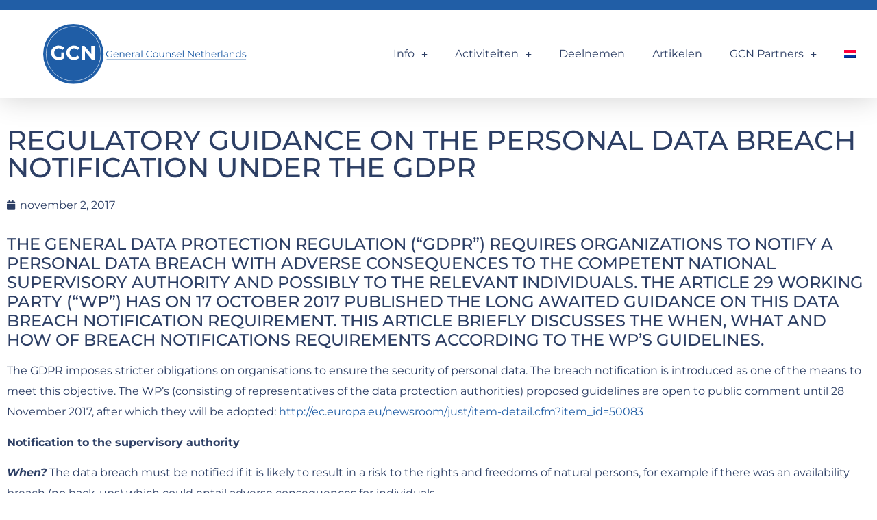

--- FILE ---
content_type: text/html; charset=UTF-8
request_url: https://www.generalcounsel.nl/diamondbox/regulatory-guidance-on-the-personal-data-breach-notification-under-the-gdpr/
body_size: 14987
content:
<!doctype html>
<html lang="nl-NL">
<head>
	<meta charset="UTF-8">
	<meta name="viewport" content="width=device-width, initial-scale=1">
	<link rel="profile" href="https://gmpg.org/xfn/11">
	<meta name='robots' content='index, follow, max-image-preview:large, max-snippet:-1, max-video-preview:-1' />
	<style>img:is([sizes="auto" i], [sizes^="auto," i]) { contain-intrinsic-size: 3000px 1500px }</style>
	
	<!-- This site is optimized with the Yoast SEO plugin v26.3 - https://yoast.com/wordpress/plugins/seo/ -->
	<title>Regulatory guidance on the personal data breach notification under the GDPR - General Counsel Netherlands</title>
	<link rel="canonical" href="https://www.generalcounsel.nl/diamondbox/regulatory-guidance-on-the-personal-data-breach-notification-under-the-gdpr/" />
	<meta property="og:locale" content="nl_NL" />
	<meta property="og:type" content="article" />
	<meta property="og:title" content="Regulatory guidance on the personal data breach notification under the GDPR - General Counsel Netherlands" />
	<meta property="og:description" content="The General Data Protection Regulation (&#8220;GDPR&#8221;) requires organizations to notify a personal data breach with adverse consequences to the competent national supervisory authority and possibly to the relevant individuals. The Article 29 Working Party (&#8220;WP&#8221;) has on 17 October 2017 published the long awaited guidance on this data breach notification requirement. This article briefly discusses [&hellip;]" />
	<meta property="og:url" content="https://www.generalcounsel.nl/diamondbox/regulatory-guidance-on-the-personal-data-breach-notification-under-the-gdpr/" />
	<meta property="og:site_name" content="General Counsel Netherlands" />
	<meta property="article:modified_time" content="2022-03-01T23:44:30+00:00" />
	<meta name="twitter:card" content="summary_large_image" />
	<meta name="twitter:label1" content="Geschatte leestijd" />
	<meta name="twitter:data1" content="4 minuten" />
	<script type="application/ld+json" class="yoast-schema-graph">{"@context":"https://schema.org","@graph":[{"@type":"WebPage","@id":"https://www.generalcounsel.nl/diamondbox/regulatory-guidance-on-the-personal-data-breach-notification-under-the-gdpr/","url":"https://www.generalcounsel.nl/diamondbox/regulatory-guidance-on-the-personal-data-breach-notification-under-the-gdpr/","name":"Regulatory guidance on the personal data breach notification under the GDPR - General Counsel Netherlands","isPartOf":{"@id":"https://www.generalcounsel.nl/#website"},"datePublished":"2017-11-02T15:37:00+00:00","dateModified":"2022-03-01T23:44:30+00:00","breadcrumb":{"@id":"https://www.generalcounsel.nl/diamondbox/regulatory-guidance-on-the-personal-data-breach-notification-under-the-gdpr/#breadcrumb"},"inLanguage":"nl-NL","potentialAction":[{"@type":"ReadAction","target":["https://www.generalcounsel.nl/diamondbox/regulatory-guidance-on-the-personal-data-breach-notification-under-the-gdpr/"]}]},{"@type":"BreadcrumbList","@id":"https://www.generalcounsel.nl/diamondbox/regulatory-guidance-on-the-personal-data-breach-notification-under-the-gdpr/#breadcrumb","itemListElement":[{"@type":"ListItem","position":1,"name":"Home","item":"https://www.generalcounsel.nl/"},{"@type":"ListItem","position":2,"name":"Diamondbox","item":"https://www.generalcounsel.nl/diamondbox/"},{"@type":"ListItem","position":3,"name":"Regulatory guidance on the personal data breach notification under the GDPR"}]},{"@type":"WebSite","@id":"https://www.generalcounsel.nl/#website","url":"https://www.generalcounsel.nl/","name":"General Counsel Netherlands","description":"Where General Counsel meet and share practices","publisher":{"@id":"https://www.generalcounsel.nl/#organization"},"potentialAction":[{"@type":"SearchAction","target":{"@type":"EntryPoint","urlTemplate":"https://www.generalcounsel.nl/?s={search_term_string}"},"query-input":{"@type":"PropertyValueSpecification","valueRequired":true,"valueName":"search_term_string"}}],"inLanguage":"nl-NL"},{"@type":"Organization","@id":"https://www.generalcounsel.nl/#organization","name":"General Counsel Netherlands","url":"https://www.generalcounsel.nl/","logo":{"@type":"ImageObject","inLanguage":"nl-NL","@id":"https://www.generalcounsel.nl/#/schema/logo/image/","url":"https://www.generalcounsel.nl/wp-content/uploads/2021/03/GCN-2023-mainlogo.svg","contentUrl":"https://www.generalcounsel.nl/wp-content/uploads/2021/03/GCN-2023-mainlogo.svg","width":493,"height":145,"caption":"General Counsel Netherlands"},"image":{"@id":"https://www.generalcounsel.nl/#/schema/logo/image/"}}]}</script>
	<!-- / Yoast SEO plugin. -->


<link rel="alternate" type="application/rss+xml" title="General Counsel Netherlands &raquo; feed" href="https://www.generalcounsel.nl/feed/" />
<link rel="alternate" type="application/rss+xml" title="General Counsel Netherlands &raquo; reacties feed" href="https://www.generalcounsel.nl/comments/feed/" />
<script>
window._wpemojiSettings = {"baseUrl":"https:\/\/s.w.org\/images\/core\/emoji\/16.0.1\/72x72\/","ext":".png","svgUrl":"https:\/\/s.w.org\/images\/core\/emoji\/16.0.1\/svg\/","svgExt":".svg","source":{"concatemoji":"https:\/\/www.generalcounsel.nl\/wp-includes\/js\/wp-emoji-release.min.js?ver=6.8.3"}};
/*! This file is auto-generated */
!function(s,n){var o,i,e;function c(e){try{var t={supportTests:e,timestamp:(new Date).valueOf()};sessionStorage.setItem(o,JSON.stringify(t))}catch(e){}}function p(e,t,n){e.clearRect(0,0,e.canvas.width,e.canvas.height),e.fillText(t,0,0);var t=new Uint32Array(e.getImageData(0,0,e.canvas.width,e.canvas.height).data),a=(e.clearRect(0,0,e.canvas.width,e.canvas.height),e.fillText(n,0,0),new Uint32Array(e.getImageData(0,0,e.canvas.width,e.canvas.height).data));return t.every(function(e,t){return e===a[t]})}function u(e,t){e.clearRect(0,0,e.canvas.width,e.canvas.height),e.fillText(t,0,0);for(var n=e.getImageData(16,16,1,1),a=0;a<n.data.length;a++)if(0!==n.data[a])return!1;return!0}function f(e,t,n,a){switch(t){case"flag":return n(e,"\ud83c\udff3\ufe0f\u200d\u26a7\ufe0f","\ud83c\udff3\ufe0f\u200b\u26a7\ufe0f")?!1:!n(e,"\ud83c\udde8\ud83c\uddf6","\ud83c\udde8\u200b\ud83c\uddf6")&&!n(e,"\ud83c\udff4\udb40\udc67\udb40\udc62\udb40\udc65\udb40\udc6e\udb40\udc67\udb40\udc7f","\ud83c\udff4\u200b\udb40\udc67\u200b\udb40\udc62\u200b\udb40\udc65\u200b\udb40\udc6e\u200b\udb40\udc67\u200b\udb40\udc7f");case"emoji":return!a(e,"\ud83e\udedf")}return!1}function g(e,t,n,a){var r="undefined"!=typeof WorkerGlobalScope&&self instanceof WorkerGlobalScope?new OffscreenCanvas(300,150):s.createElement("canvas"),o=r.getContext("2d",{willReadFrequently:!0}),i=(o.textBaseline="top",o.font="600 32px Arial",{});return e.forEach(function(e){i[e]=t(o,e,n,a)}),i}function t(e){var t=s.createElement("script");t.src=e,t.defer=!0,s.head.appendChild(t)}"undefined"!=typeof Promise&&(o="wpEmojiSettingsSupports",i=["flag","emoji"],n.supports={everything:!0,everythingExceptFlag:!0},e=new Promise(function(e){s.addEventListener("DOMContentLoaded",e,{once:!0})}),new Promise(function(t){var n=function(){try{var e=JSON.parse(sessionStorage.getItem(o));if("object"==typeof e&&"number"==typeof e.timestamp&&(new Date).valueOf()<e.timestamp+604800&&"object"==typeof e.supportTests)return e.supportTests}catch(e){}return null}();if(!n){if("undefined"!=typeof Worker&&"undefined"!=typeof OffscreenCanvas&&"undefined"!=typeof URL&&URL.createObjectURL&&"undefined"!=typeof Blob)try{var e="postMessage("+g.toString()+"("+[JSON.stringify(i),f.toString(),p.toString(),u.toString()].join(",")+"));",a=new Blob([e],{type:"text/javascript"}),r=new Worker(URL.createObjectURL(a),{name:"wpTestEmojiSupports"});return void(r.onmessage=function(e){c(n=e.data),r.terminate(),t(n)})}catch(e){}c(n=g(i,f,p,u))}t(n)}).then(function(e){for(var t in e)n.supports[t]=e[t],n.supports.everything=n.supports.everything&&n.supports[t],"flag"!==t&&(n.supports.everythingExceptFlag=n.supports.everythingExceptFlag&&n.supports[t]);n.supports.everythingExceptFlag=n.supports.everythingExceptFlag&&!n.supports.flag,n.DOMReady=!1,n.readyCallback=function(){n.DOMReady=!0}}).then(function(){return e}).then(function(){var e;n.supports.everything||(n.readyCallback(),(e=n.source||{}).concatemoji?t(e.concatemoji):e.wpemoji&&e.twemoji&&(t(e.twemoji),t(e.wpemoji)))}))}((window,document),window._wpemojiSettings);
</script>
<style id='wp-emoji-styles-inline-css'>

	img.wp-smiley, img.emoji {
		display: inline !important;
		border: none !important;
		box-shadow: none !important;
		height: 1em !important;
		width: 1em !important;
		margin: 0 0.07em !important;
		vertical-align: -0.1em !important;
		background: none !important;
		padding: 0 !important;
	}
</style>
<link rel='stylesheet' id='wp-block-library-css' href='https://www.generalcounsel.nl/wp-includes/css/dist/block-library/style.min.css?ver=6.8.3' media='all' />
<style id='global-styles-inline-css'>
:root{--wp--preset--aspect-ratio--square: 1;--wp--preset--aspect-ratio--4-3: 4/3;--wp--preset--aspect-ratio--3-4: 3/4;--wp--preset--aspect-ratio--3-2: 3/2;--wp--preset--aspect-ratio--2-3: 2/3;--wp--preset--aspect-ratio--16-9: 16/9;--wp--preset--aspect-ratio--9-16: 9/16;--wp--preset--color--black: #000000;--wp--preset--color--cyan-bluish-gray: #abb8c3;--wp--preset--color--white: #ffffff;--wp--preset--color--pale-pink: #f78da7;--wp--preset--color--vivid-red: #cf2e2e;--wp--preset--color--luminous-vivid-orange: #ff6900;--wp--preset--color--luminous-vivid-amber: #fcb900;--wp--preset--color--light-green-cyan: #7bdcb5;--wp--preset--color--vivid-green-cyan: #00d084;--wp--preset--color--pale-cyan-blue: #8ed1fc;--wp--preset--color--vivid-cyan-blue: #0693e3;--wp--preset--color--vivid-purple: #9b51e0;--wp--preset--gradient--vivid-cyan-blue-to-vivid-purple: linear-gradient(135deg,rgba(6,147,227,1) 0%,rgb(155,81,224) 100%);--wp--preset--gradient--light-green-cyan-to-vivid-green-cyan: linear-gradient(135deg,rgb(122,220,180) 0%,rgb(0,208,130) 100%);--wp--preset--gradient--luminous-vivid-amber-to-luminous-vivid-orange: linear-gradient(135deg,rgba(252,185,0,1) 0%,rgba(255,105,0,1) 100%);--wp--preset--gradient--luminous-vivid-orange-to-vivid-red: linear-gradient(135deg,rgba(255,105,0,1) 0%,rgb(207,46,46) 100%);--wp--preset--gradient--very-light-gray-to-cyan-bluish-gray: linear-gradient(135deg,rgb(238,238,238) 0%,rgb(169,184,195) 100%);--wp--preset--gradient--cool-to-warm-spectrum: linear-gradient(135deg,rgb(74,234,220) 0%,rgb(151,120,209) 20%,rgb(207,42,186) 40%,rgb(238,44,130) 60%,rgb(251,105,98) 80%,rgb(254,248,76) 100%);--wp--preset--gradient--blush-light-purple: linear-gradient(135deg,rgb(255,206,236) 0%,rgb(152,150,240) 100%);--wp--preset--gradient--blush-bordeaux: linear-gradient(135deg,rgb(254,205,165) 0%,rgb(254,45,45) 50%,rgb(107,0,62) 100%);--wp--preset--gradient--luminous-dusk: linear-gradient(135deg,rgb(255,203,112) 0%,rgb(199,81,192) 50%,rgb(65,88,208) 100%);--wp--preset--gradient--pale-ocean: linear-gradient(135deg,rgb(255,245,203) 0%,rgb(182,227,212) 50%,rgb(51,167,181) 100%);--wp--preset--gradient--electric-grass: linear-gradient(135deg,rgb(202,248,128) 0%,rgb(113,206,126) 100%);--wp--preset--gradient--midnight: linear-gradient(135deg,rgb(2,3,129) 0%,rgb(40,116,252) 100%);--wp--preset--font-size--small: 13px;--wp--preset--font-size--medium: 20px;--wp--preset--font-size--large: 36px;--wp--preset--font-size--x-large: 42px;--wp--preset--spacing--20: 0.44rem;--wp--preset--spacing--30: 0.67rem;--wp--preset--spacing--40: 1rem;--wp--preset--spacing--50: 1.5rem;--wp--preset--spacing--60: 2.25rem;--wp--preset--spacing--70: 3.38rem;--wp--preset--spacing--80: 5.06rem;--wp--preset--shadow--natural: 6px 6px 9px rgba(0, 0, 0, 0.2);--wp--preset--shadow--deep: 12px 12px 50px rgba(0, 0, 0, 0.4);--wp--preset--shadow--sharp: 6px 6px 0px rgba(0, 0, 0, 0.2);--wp--preset--shadow--outlined: 6px 6px 0px -3px rgba(255, 255, 255, 1), 6px 6px rgba(0, 0, 0, 1);--wp--preset--shadow--crisp: 6px 6px 0px rgba(0, 0, 0, 1);}:root { --wp--style--global--content-size: 800px;--wp--style--global--wide-size: 1200px; }:where(body) { margin: 0; }.wp-site-blocks > .alignleft { float: left; margin-right: 2em; }.wp-site-blocks > .alignright { float: right; margin-left: 2em; }.wp-site-blocks > .aligncenter { justify-content: center; margin-left: auto; margin-right: auto; }:where(.wp-site-blocks) > * { margin-block-start: 24px; margin-block-end: 0; }:where(.wp-site-blocks) > :first-child { margin-block-start: 0; }:where(.wp-site-blocks) > :last-child { margin-block-end: 0; }:root { --wp--style--block-gap: 24px; }:root :where(.is-layout-flow) > :first-child{margin-block-start: 0;}:root :where(.is-layout-flow) > :last-child{margin-block-end: 0;}:root :where(.is-layout-flow) > *{margin-block-start: 24px;margin-block-end: 0;}:root :where(.is-layout-constrained) > :first-child{margin-block-start: 0;}:root :where(.is-layout-constrained) > :last-child{margin-block-end: 0;}:root :where(.is-layout-constrained) > *{margin-block-start: 24px;margin-block-end: 0;}:root :where(.is-layout-flex){gap: 24px;}:root :where(.is-layout-grid){gap: 24px;}.is-layout-flow > .alignleft{float: left;margin-inline-start: 0;margin-inline-end: 2em;}.is-layout-flow > .alignright{float: right;margin-inline-start: 2em;margin-inline-end: 0;}.is-layout-flow > .aligncenter{margin-left: auto !important;margin-right: auto !important;}.is-layout-constrained > .alignleft{float: left;margin-inline-start: 0;margin-inline-end: 2em;}.is-layout-constrained > .alignright{float: right;margin-inline-start: 2em;margin-inline-end: 0;}.is-layout-constrained > .aligncenter{margin-left: auto !important;margin-right: auto !important;}.is-layout-constrained > :where(:not(.alignleft):not(.alignright):not(.alignfull)){max-width: var(--wp--style--global--content-size);margin-left: auto !important;margin-right: auto !important;}.is-layout-constrained > .alignwide{max-width: var(--wp--style--global--wide-size);}body .is-layout-flex{display: flex;}.is-layout-flex{flex-wrap: wrap;align-items: center;}.is-layout-flex > :is(*, div){margin: 0;}body .is-layout-grid{display: grid;}.is-layout-grid > :is(*, div){margin: 0;}body{padding-top: 0px;padding-right: 0px;padding-bottom: 0px;padding-left: 0px;}a:where(:not(.wp-element-button)){text-decoration: underline;}:root :where(.wp-element-button, .wp-block-button__link){background-color: #32373c;border-width: 0;color: #fff;font-family: inherit;font-size: inherit;line-height: inherit;padding: calc(0.667em + 2px) calc(1.333em + 2px);text-decoration: none;}.has-black-color{color: var(--wp--preset--color--black) !important;}.has-cyan-bluish-gray-color{color: var(--wp--preset--color--cyan-bluish-gray) !important;}.has-white-color{color: var(--wp--preset--color--white) !important;}.has-pale-pink-color{color: var(--wp--preset--color--pale-pink) !important;}.has-vivid-red-color{color: var(--wp--preset--color--vivid-red) !important;}.has-luminous-vivid-orange-color{color: var(--wp--preset--color--luminous-vivid-orange) !important;}.has-luminous-vivid-amber-color{color: var(--wp--preset--color--luminous-vivid-amber) !important;}.has-light-green-cyan-color{color: var(--wp--preset--color--light-green-cyan) !important;}.has-vivid-green-cyan-color{color: var(--wp--preset--color--vivid-green-cyan) !important;}.has-pale-cyan-blue-color{color: var(--wp--preset--color--pale-cyan-blue) !important;}.has-vivid-cyan-blue-color{color: var(--wp--preset--color--vivid-cyan-blue) !important;}.has-vivid-purple-color{color: var(--wp--preset--color--vivid-purple) !important;}.has-black-background-color{background-color: var(--wp--preset--color--black) !important;}.has-cyan-bluish-gray-background-color{background-color: var(--wp--preset--color--cyan-bluish-gray) !important;}.has-white-background-color{background-color: var(--wp--preset--color--white) !important;}.has-pale-pink-background-color{background-color: var(--wp--preset--color--pale-pink) !important;}.has-vivid-red-background-color{background-color: var(--wp--preset--color--vivid-red) !important;}.has-luminous-vivid-orange-background-color{background-color: var(--wp--preset--color--luminous-vivid-orange) !important;}.has-luminous-vivid-amber-background-color{background-color: var(--wp--preset--color--luminous-vivid-amber) !important;}.has-light-green-cyan-background-color{background-color: var(--wp--preset--color--light-green-cyan) !important;}.has-vivid-green-cyan-background-color{background-color: var(--wp--preset--color--vivid-green-cyan) !important;}.has-pale-cyan-blue-background-color{background-color: var(--wp--preset--color--pale-cyan-blue) !important;}.has-vivid-cyan-blue-background-color{background-color: var(--wp--preset--color--vivid-cyan-blue) !important;}.has-vivid-purple-background-color{background-color: var(--wp--preset--color--vivid-purple) !important;}.has-black-border-color{border-color: var(--wp--preset--color--black) !important;}.has-cyan-bluish-gray-border-color{border-color: var(--wp--preset--color--cyan-bluish-gray) !important;}.has-white-border-color{border-color: var(--wp--preset--color--white) !important;}.has-pale-pink-border-color{border-color: var(--wp--preset--color--pale-pink) !important;}.has-vivid-red-border-color{border-color: var(--wp--preset--color--vivid-red) !important;}.has-luminous-vivid-orange-border-color{border-color: var(--wp--preset--color--luminous-vivid-orange) !important;}.has-luminous-vivid-amber-border-color{border-color: var(--wp--preset--color--luminous-vivid-amber) !important;}.has-light-green-cyan-border-color{border-color: var(--wp--preset--color--light-green-cyan) !important;}.has-vivid-green-cyan-border-color{border-color: var(--wp--preset--color--vivid-green-cyan) !important;}.has-pale-cyan-blue-border-color{border-color: var(--wp--preset--color--pale-cyan-blue) !important;}.has-vivid-cyan-blue-border-color{border-color: var(--wp--preset--color--vivid-cyan-blue) !important;}.has-vivid-purple-border-color{border-color: var(--wp--preset--color--vivid-purple) !important;}.has-vivid-cyan-blue-to-vivid-purple-gradient-background{background: var(--wp--preset--gradient--vivid-cyan-blue-to-vivid-purple) !important;}.has-light-green-cyan-to-vivid-green-cyan-gradient-background{background: var(--wp--preset--gradient--light-green-cyan-to-vivid-green-cyan) !important;}.has-luminous-vivid-amber-to-luminous-vivid-orange-gradient-background{background: var(--wp--preset--gradient--luminous-vivid-amber-to-luminous-vivid-orange) !important;}.has-luminous-vivid-orange-to-vivid-red-gradient-background{background: var(--wp--preset--gradient--luminous-vivid-orange-to-vivid-red) !important;}.has-very-light-gray-to-cyan-bluish-gray-gradient-background{background: var(--wp--preset--gradient--very-light-gray-to-cyan-bluish-gray) !important;}.has-cool-to-warm-spectrum-gradient-background{background: var(--wp--preset--gradient--cool-to-warm-spectrum) !important;}.has-blush-light-purple-gradient-background{background: var(--wp--preset--gradient--blush-light-purple) !important;}.has-blush-bordeaux-gradient-background{background: var(--wp--preset--gradient--blush-bordeaux) !important;}.has-luminous-dusk-gradient-background{background: var(--wp--preset--gradient--luminous-dusk) !important;}.has-pale-ocean-gradient-background{background: var(--wp--preset--gradient--pale-ocean) !important;}.has-electric-grass-gradient-background{background: var(--wp--preset--gradient--electric-grass) !important;}.has-midnight-gradient-background{background: var(--wp--preset--gradient--midnight) !important;}.has-small-font-size{font-size: var(--wp--preset--font-size--small) !important;}.has-medium-font-size{font-size: var(--wp--preset--font-size--medium) !important;}.has-large-font-size{font-size: var(--wp--preset--font-size--large) !important;}.has-x-large-font-size{font-size: var(--wp--preset--font-size--x-large) !important;}
:root :where(.wp-block-pullquote){font-size: 1.5em;line-height: 1.6;}
</style>
<link rel='stylesheet' id='wpml-legacy-horizontal-list-0-css' href='https://www.generalcounsel.nl/wp-content/plugins/sitepress-multilingual-cms/templates/language-switchers/legacy-list-horizontal/style.min.css?ver=1' media='all' />
<link rel='stylesheet' id='wpml-menu-item-0-css' href='https://www.generalcounsel.nl/wp-content/plugins/sitepress-multilingual-cms/templates/language-switchers/menu-item/style.min.css?ver=1' media='all' />
<link rel='stylesheet' id='hello-elementor-css' href='https://www.generalcounsel.nl/wp-content/themes/hello-elementor/assets/css/reset.css?ver=3.4.5' media='all' />
<link rel='stylesheet' id='hello-elementor-theme-style-css' href='https://www.generalcounsel.nl/wp-content/themes/hello-elementor/assets/css/theme.css?ver=3.4.5' media='all' />
<link rel='stylesheet' id='hello-elementor-header-footer-css' href='https://www.generalcounsel.nl/wp-content/themes/hello-elementor/assets/css/header-footer.css?ver=3.4.5' media='all' />
<link rel='stylesheet' id='elementor-frontend-css' href='https://www.generalcounsel.nl/wp-content/plugins/elementor/assets/css/frontend.min.css?ver=3.33.0' media='all' />
<link rel='stylesheet' id='widget-image-css' href='https://www.generalcounsel.nl/wp-content/plugins/elementor/assets/css/widget-image.min.css?ver=3.33.0' media='all' />
<link rel='stylesheet' id='widget-nav-menu-css' href='https://www.generalcounsel.nl/wp-content/plugins/elementor-pro/assets/css/widget-nav-menu.min.css?ver=3.33.1' media='all' />
<link rel='stylesheet' id='widget-heading-css' href='https://www.generalcounsel.nl/wp-content/plugins/elementor/assets/css/widget-heading.min.css?ver=3.33.0' media='all' />
<link rel='stylesheet' id='widget-post-info-css' href='https://www.generalcounsel.nl/wp-content/plugins/elementor-pro/assets/css/widget-post-info.min.css?ver=3.33.1' media='all' />
<link rel='stylesheet' id='widget-icon-list-css' href='https://www.generalcounsel.nl/wp-content/plugins/elementor/assets/css/widget-icon-list.min.css?ver=3.33.0' media='all' />
<link rel='stylesheet' id='elementor-icons-shared-0-css' href='https://www.generalcounsel.nl/wp-content/plugins/elementor/assets/lib/font-awesome/css/fontawesome.min.css?ver=5.15.3' media='all' />
<link rel='stylesheet' id='elementor-icons-fa-regular-css' href='https://www.generalcounsel.nl/wp-content/plugins/elementor/assets/lib/font-awesome/css/regular.min.css?ver=5.15.3' media='all' />
<link rel='stylesheet' id='elementor-icons-fa-solid-css' href='https://www.generalcounsel.nl/wp-content/plugins/elementor/assets/lib/font-awesome/css/solid.min.css?ver=5.15.3' media='all' />
<link rel='stylesheet' id='widget-divider-css' href='https://www.generalcounsel.nl/wp-content/plugins/elementor/assets/css/widget-divider.min.css?ver=3.33.0' media='all' />
<link rel='stylesheet' id='elementor-icons-css' href='https://www.generalcounsel.nl/wp-content/plugins/elementor/assets/lib/eicons/css/elementor-icons.min.css?ver=5.44.0' media='all' />
<link rel='stylesheet' id='elementor-post-9-css' href='https://www.generalcounsel.nl/wp-content/uploads/elementor/css/post-9.css?ver=1763528094' media='all' />
<link rel='stylesheet' id='elementor-post-83-css' href='https://www.generalcounsel.nl/wp-content/uploads/elementor/css/post-83.css?ver=1763528094' media='all' />
<link rel='stylesheet' id='elementor-post-113-css' href='https://www.generalcounsel.nl/wp-content/uploads/elementor/css/post-113.css?ver=1763528094' media='all' />
<link rel='stylesheet' id='elementor-post-185-css' href='https://www.generalcounsel.nl/wp-content/uploads/elementor/css/post-185.css?ver=1763528096' media='all' />
<link rel='stylesheet' id='eael-general-css' href='https://www.generalcounsel.nl/wp-content/plugins/essential-addons-for-elementor-lite/assets/front-end/css/view/general.min.css?ver=6.4.0' media='all' />
<link rel='stylesheet' id='elementor-gf-local-montserrat-css' href='https://www.generalcounsel.nl/wp-content/uploads/elementor/google-fonts/css/montserrat.css?ver=1744538014' media='all' />
<link rel='stylesheet' id='elementor-gf-local-montserratalternates-css' href='https://www.generalcounsel.nl/wp-content/uploads/elementor/google-fonts/css/montserratalternates.css?ver=1744538015' media='all' />
<script id="wpml-cookie-js-extra">
var wpml_cookies = {"wp-wpml_current_language":{"value":"nl","expires":1,"path":"\/"}};
var wpml_cookies = {"wp-wpml_current_language":{"value":"nl","expires":1,"path":"\/"}};
</script>
<script src="https://www.generalcounsel.nl/wp-content/plugins/sitepress-multilingual-cms/res/js/cookies/language-cookie.js?ver=485900" id="wpml-cookie-js" defer data-wp-strategy="defer"></script>
<script src="https://www.generalcounsel.nl/wp-includes/js/jquery/jquery.min.js?ver=3.7.1" id="jquery-core-js"></script>
<script src="https://www.generalcounsel.nl/wp-includes/js/jquery/jquery-migrate.min.js?ver=3.4.1" id="jquery-migrate-js"></script>
<link rel="https://api.w.org/" href="https://www.generalcounsel.nl/wp-json/" /><link rel="alternate" title="JSON" type="application/json" href="https://www.generalcounsel.nl/wp-json/wp/v2/diamondbox/21668" /><link rel="EditURI" type="application/rsd+xml" title="RSD" href="https://www.generalcounsel.nl/xmlrpc.php?rsd" />
<meta name="generator" content="WordPress 6.8.3" />
<link rel='shortlink' href='https://www.generalcounsel.nl/?p=21668' />
<link rel="alternate" title="oEmbed (JSON)" type="application/json+oembed" href="https://www.generalcounsel.nl/wp-json/oembed/1.0/embed?url=https%3A%2F%2Fwww.generalcounsel.nl%2Fdiamondbox%2Fregulatory-guidance-on-the-personal-data-breach-notification-under-the-gdpr%2F" />
<link rel="alternate" title="oEmbed (XML)" type="text/xml+oembed" href="https://www.generalcounsel.nl/wp-json/oembed/1.0/embed?url=https%3A%2F%2Fwww.generalcounsel.nl%2Fdiamondbox%2Fregulatory-guidance-on-the-personal-data-breach-notification-under-the-gdpr%2F&#038;format=xml" />
<meta name="generator" content="WPML ver:4.8.5 stt:37,1;" />
<meta name="generator" content="Elementor 3.33.0; features: additional_custom_breakpoints; settings: css_print_method-external, google_font-enabled, font_display-auto">
<!-- Google Tag Manager -->
<script>(function(w,d,s,l,i){w[l]=w[l]||[];w[l].push({'gtm.start':
new Date().getTime(),event:'gtm.js'});var f=d.getElementsByTagName(s)[0],
j=d.createElement(s),dl=l!='dataLayer'?'&l='+l:'';j.async=true;j.src=
'https://www.googletagmanager.com/gtm.js?id='+i+dl;f.parentNode.insertBefore(j,f);
})(window,document,'script','dataLayer','GTM-KX5TWPL');</script>
<!-- End Google Tag Manager -->
<meta name="google-site-verification" content="j-ktjRPvSB2iA4J-LxgnlNPf7qMj0SMyyATQeRik__s" />
			<style>
				.e-con.e-parent:nth-of-type(n+4):not(.e-lazyloaded):not(.e-no-lazyload),
				.e-con.e-parent:nth-of-type(n+4):not(.e-lazyloaded):not(.e-no-lazyload) * {
					background-image: none !important;
				}
				@media screen and (max-height: 1024px) {
					.e-con.e-parent:nth-of-type(n+3):not(.e-lazyloaded):not(.e-no-lazyload),
					.e-con.e-parent:nth-of-type(n+3):not(.e-lazyloaded):not(.e-no-lazyload) * {
						background-image: none !important;
					}
				}
				@media screen and (max-height: 640px) {
					.e-con.e-parent:nth-of-type(n+2):not(.e-lazyloaded):not(.e-no-lazyload),
					.e-con.e-parent:nth-of-type(n+2):not(.e-lazyloaded):not(.e-no-lazyload) * {
						background-image: none !important;
					}
				}
			</style>
			<link rel="icon" href="https://www.generalcounsel.nl/wp-content/uploads/2021/03/favion-1-150x150.png" sizes="32x32" />
<link rel="icon" href="https://www.generalcounsel.nl/wp-content/uploads/2021/03/favion-1-300x300.png" sizes="192x192" />
<link rel="apple-touch-icon" href="https://www.generalcounsel.nl/wp-content/uploads/2021/03/favion-1-300x300.png" />
<meta name="msapplication-TileImage" content="https://www.generalcounsel.nl/wp-content/uploads/2021/03/favion-1-300x300.png" />
</head>
<body data-rsssl=1 class="wp-singular diamondbox-template-default single single-diamondbox postid-21668 wp-custom-logo wp-embed-responsive wp-theme-hello-elementor hello-elementor-default elementor-default elementor-kit-9 elementor-page-185">

<!-- Google Tag Manager (noscript) -->
<noscript><iframe src="https://www.googletagmanager.com/ns.html?id=GTM-KX5TWPL"
height="0" width="0" style="display:none;visibility:hidden"></iframe></noscript>
<!-- End Google Tag Manager (noscript) -->

<a class="skip-link screen-reader-text" href="#content">Ga naar de inhoud</a>

		<header data-elementor-type="header" data-elementor-id="83" class="elementor elementor-83 elementor-location-header" data-elementor-post-type="elementor_library">
					<section data-particle_enable="false" data-particle-mobile-disabled="false" class="elementor-section elementor-top-section elementor-element elementor-element-dca2fca elementor-section-content-middle elementor-section-boxed elementor-section-height-default elementor-section-height-default" data-id="dca2fca" data-element_type="section">
						<div class="elementor-container elementor-column-gap-default">
					<div class="elementor-column elementor-col-33 elementor-top-column elementor-element elementor-element-634e650" data-id="634e650" data-element_type="column">
			<div class="elementor-widget-wrap elementor-element-populated">
						<div class="elementor-element elementor-element-6fef5b8 elementor-widget elementor-widget-image" data-id="6fef5b8" data-element_type="widget" data-widget_type="image.default">
				<div class="elementor-widget-container">
																<a href="/">
							<img width="1" height="1" src="https://www.generalcounsel.nl/wp-content/uploads/2021/03/GCN-2023-mainlogo.svg" class="attachment-2048x2048 size-2048x2048 wp-image-32110" alt="" />								</a>
															</div>
				</div>
					</div>
		</div>
				<div class="elementor-column elementor-col-66 elementor-top-column elementor-element elementor-element-502ff9d" data-id="502ff9d" data-element_type="column">
			<div class="elementor-widget-wrap elementor-element-populated">
						<div class="elementor-element elementor-element-8b604ac elementor-nav-menu__align-end elementor-nav-menu--dropdown-tablet elementor-nav-menu__text-align-aside elementor-nav-menu--toggle elementor-nav-menu--burger elementor-widget elementor-widget-nav-menu" data-id="8b604ac" data-element_type="widget" data-settings="{&quot;submenu_icon&quot;:{&quot;value&quot;:&quot;&lt;i class=\&quot;fas e-plus-icon\&quot; aria-hidden=\&quot;true\&quot;&gt;&lt;\/i&gt;&quot;,&quot;library&quot;:&quot;&quot;},&quot;layout&quot;:&quot;horizontal&quot;,&quot;toggle&quot;:&quot;burger&quot;}" data-widget_type="nav-menu.default">
				<div class="elementor-widget-container">
								<nav aria-label="Menu" class="elementor-nav-menu--main elementor-nav-menu__container elementor-nav-menu--layout-horizontal e--pointer-underline e--animation-fade">
				<ul id="menu-1-8b604ac" class="elementor-nav-menu"><li class="menu-item menu-item-type-custom menu-item-object-custom menu-item-has-children menu-item-23741"><a href="#" class="elementor-item elementor-item-anchor">Info</a>
<ul class="sub-menu elementor-nav-menu--dropdown">
	<li class="menu-item menu-item-type-post_type menu-item-object-page menu-item-31836"><a href="https://www.generalcounsel.nl/over-gcn/" class="elementor-sub-item">Over GCN</a></li>
	<li class="menu-item menu-item-type-post_type menu-item-object-page menu-item-31843"><a href="https://www.generalcounsel.nl/contact/" class="elementor-sub-item">Contact</a></li>
</ul>
</li>
<li class="menu-item menu-item-type-custom menu-item-object-custom menu-item-has-children menu-item-23742"><a href="#" class="elementor-item elementor-item-anchor">Activiteiten</a>
<ul class="sub-menu elementor-nav-menu--dropdown">
	<li class="menu-item menu-item-type-post_type menu-item-object-page menu-item-34696"><a href="https://www.generalcounsel.nl/gcn-event-videos-2/" class="elementor-sub-item">GCN Aftermovies</a></li>
	<li class="menu-item menu-item-type-post_type menu-item-object-page menu-item-34697"><a href="https://www.generalcounsel.nl/gcn-agenda-2025/" class="elementor-sub-item">GCN Agenda 2025</a></li>
	<li class="menu-item menu-item-type-post_type menu-item-object-page menu-item-37179"><a href="https://www.generalcounsel.nl/gcn-agenda-2026/" class="elementor-sub-item">GCN Agenda 2026</a></li>
	<li class="menu-item menu-item-type-post_type menu-item-object-page menu-item-31847"><a href="https://www.generalcounsel.nl/gcn-award/" class="elementor-sub-item">GCN Award</a></li>
	<li class="menu-item menu-item-type-post_type menu-item-object-page menu-item-31848"><a href="https://www.generalcounsel.nl/gcn-benchmark-survey/" class="elementor-sub-item">GCN Benchmark Survey</a></li>
	<li class="menu-item menu-item-type-post_type menu-item-object-page menu-item-31849"><a href="https://www.generalcounsel.nl/gcn-congressen/" class="elementor-sub-item">GCN Congressen</a></li>
	<li class="menu-item menu-item-type-post_type menu-item-object-page menu-item-31850"><a href="https://www.generalcounsel.nl/gcn-denktanks/" class="elementor-sub-item">GCN Denktanks</a></li>
	<li class="menu-item menu-item-type-post_type menu-item-object-page menu-item-31854"><a href="https://www.generalcounsel.nl/gcn-intervisies/" class="elementor-sub-item">GCN Intervisies</a></li>
	<li class="menu-item menu-item-type-post_type menu-item-object-page menu-item-33319"><a href="https://www.generalcounsel.nl/gcners-in-the-spotlight/" class="elementor-sub-item">GCN&#8217;ers in the Spotlight</a></li>
	<li class="menu-item menu-item-type-post_type menu-item-object-page menu-item-31855"><a href="https://www.generalcounsel.nl/gcn-magazine/" class="elementor-sub-item">GCN Magazine</a></li>
	<li class="menu-item menu-item-type-post_type menu-item-object-page menu-item-31857"><a href="https://www.generalcounsel.nl/gcn-nieuwsbrief/" class="elementor-sub-item">GCN Nieuwsbrieven</a></li>
	<li class="menu-item menu-item-type-post_type menu-item-object-page menu-item-31865"><a href="https://www.generalcounsel.nl/sprekers/" class="elementor-sub-item">GCN Sprekers</a></li>
</ul>
</li>
<li class="menu-item menu-item-type-post_type menu-item-object-page menu-item-31844"><a href="https://www.generalcounsel.nl/deelnemen/" class="elementor-item">Deelnemen</a></li>
<li class="menu-item menu-item-type-post_type menu-item-object-page menu-item-31851"><a href="https://www.generalcounsel.nl/gcn-diamondbox/" class="elementor-item">Artikelen</a></li>
<li class="menu-item menu-item-type-post_type menu-item-object-page menu-item-has-children menu-item-31858"><a href="https://www.generalcounsel.nl/partners/" class="elementor-item">GCN Partners</a>
<ul class="sub-menu elementor-nav-menu--dropdown">
	<li class="menu-item menu-item-type-post_type menu-item-object-page menu-item-31859"><a href="https://www.generalcounsel.nl/partners/baker-mckenzie/" class="elementor-sub-item">Baker McKenzie</a></li>
	<li class="menu-item menu-item-type-post_type menu-item-object-page menu-item-35593"><a href="https://www.generalcounsel.nl/partners/bdo/" class="elementor-sub-item">BDO</a></li>
	<li class="menu-item menu-item-type-post_type menu-item-object-page menu-item-31861"><a href="https://www.generalcounsel.nl/partners/buren/" class="elementor-sub-item">BUREN</a></li>
	<li class="menu-item menu-item-type-post_type menu-item-object-page menu-item-31862"><a href="https://www.generalcounsel.nl/partners/dentons/" class="elementor-sub-item">Dentons</a></li>
	<li class="menu-item menu-item-type-post_type menu-item-object-page menu-item-35252"><a href="https://www.generalcounsel.nl/partners/greenberg-traurig/" class="elementor-sub-item">Greenberg Traurig</a></li>
	<li class="menu-item menu-item-type-post_type menu-item-object-page menu-item-31833"><a href="https://www.generalcounsel.nl/partners/houthoff/" class="elementor-sub-item">Houthoff</a></li>
	<li class="menu-item menu-item-type-post_type menu-item-object-page menu-item-31867"><a href="https://www.generalcounsel.nl/partners/kennedy-van-der-laan/" class="elementor-sub-item">Kennedy Van der Laan</a></li>
	<li class="menu-item menu-item-type-post_type menu-item-object-page menu-item-31838"><a href="https://www.generalcounsel.nl/partners/kldiscovery/" class="elementor-sub-item">KLDiscovery</a></li>
	<li class="menu-item menu-item-type-post_type menu-item-object-page menu-item-31839"><a href="https://www.generalcounsel.nl/partners/lexence-advocaten-notarissen/" class="elementor-sub-item">Lexence advocaten &#038; notarissen</a></li>
	<li class="menu-item menu-item-type-post_type menu-item-object-page menu-item-34548"><a href="https://www.generalcounsel.nl/partners/microsoft/" class="elementor-sub-item">Microsoft</a></li>
	<li class="menu-item menu-item-type-post_type menu-item-object-page menu-item-31841"><a href="https://www.generalcounsel.nl/partners/van-benthem-keulen/" class="elementor-sub-item">Van Benthem &#038; Keulen</a></li>
	<li class="menu-item menu-item-type-post_type menu-item-object-page menu-item-31842"><a href="https://www.generalcounsel.nl/partners/windt-le-grand-leeuwenburgh-advocaten/" class="elementor-sub-item">Windt Le Grand Leeuwenburgh Advocaten</a></li>
</ul>
</li>
<li class="menu-item wpml-ls-slot-98 wpml-ls-item wpml-ls-item-nl wpml-ls-current-language wpml-ls-menu-item wpml-ls-first-item wpml-ls-last-item menu-item-type-wpml_ls_menu_item menu-item-object-wpml_ls_menu_item menu-item-wpml-ls-98-nl"><a href="https://www.generalcounsel.nl/diamondbox/regulatory-guidance-on-the-personal-data-breach-notification-under-the-gdpr/" role="menuitem" class="elementor-item"><img
            class="wpml-ls-flag"
            src="https://www.generalcounsel.nl/wp-content/plugins/sitepress-multilingual-cms/res/flags/nl.png"
            alt="Nederlands"
            
            
    /></a></li>
</ul>			</nav>
					<div class="elementor-menu-toggle" role="button" tabindex="0" aria-label="Menu toggle" aria-expanded="false">
			<i aria-hidden="true" role="presentation" class="elementor-menu-toggle__icon--open eicon-menu-bar"></i><i aria-hidden="true" role="presentation" class="elementor-menu-toggle__icon--close eicon-close"></i>		</div>
					<nav class="elementor-nav-menu--dropdown elementor-nav-menu__container" aria-hidden="true">
				<ul id="menu-2-8b604ac" class="elementor-nav-menu"><li class="menu-item menu-item-type-custom menu-item-object-custom menu-item-has-children menu-item-23741"><a href="#" class="elementor-item elementor-item-anchor" tabindex="-1">Info</a>
<ul class="sub-menu elementor-nav-menu--dropdown">
	<li class="menu-item menu-item-type-post_type menu-item-object-page menu-item-31836"><a href="https://www.generalcounsel.nl/over-gcn/" class="elementor-sub-item" tabindex="-1">Over GCN</a></li>
	<li class="menu-item menu-item-type-post_type menu-item-object-page menu-item-31843"><a href="https://www.generalcounsel.nl/contact/" class="elementor-sub-item" tabindex="-1">Contact</a></li>
</ul>
</li>
<li class="menu-item menu-item-type-custom menu-item-object-custom menu-item-has-children menu-item-23742"><a href="#" class="elementor-item elementor-item-anchor" tabindex="-1">Activiteiten</a>
<ul class="sub-menu elementor-nav-menu--dropdown">
	<li class="menu-item menu-item-type-post_type menu-item-object-page menu-item-34696"><a href="https://www.generalcounsel.nl/gcn-event-videos-2/" class="elementor-sub-item" tabindex="-1">GCN Aftermovies</a></li>
	<li class="menu-item menu-item-type-post_type menu-item-object-page menu-item-34697"><a href="https://www.generalcounsel.nl/gcn-agenda-2025/" class="elementor-sub-item" tabindex="-1">GCN Agenda 2025</a></li>
	<li class="menu-item menu-item-type-post_type menu-item-object-page menu-item-37179"><a href="https://www.generalcounsel.nl/gcn-agenda-2026/" class="elementor-sub-item" tabindex="-1">GCN Agenda 2026</a></li>
	<li class="menu-item menu-item-type-post_type menu-item-object-page menu-item-31847"><a href="https://www.generalcounsel.nl/gcn-award/" class="elementor-sub-item" tabindex="-1">GCN Award</a></li>
	<li class="menu-item menu-item-type-post_type menu-item-object-page menu-item-31848"><a href="https://www.generalcounsel.nl/gcn-benchmark-survey/" class="elementor-sub-item" tabindex="-1">GCN Benchmark Survey</a></li>
	<li class="menu-item menu-item-type-post_type menu-item-object-page menu-item-31849"><a href="https://www.generalcounsel.nl/gcn-congressen/" class="elementor-sub-item" tabindex="-1">GCN Congressen</a></li>
	<li class="menu-item menu-item-type-post_type menu-item-object-page menu-item-31850"><a href="https://www.generalcounsel.nl/gcn-denktanks/" class="elementor-sub-item" tabindex="-1">GCN Denktanks</a></li>
	<li class="menu-item menu-item-type-post_type menu-item-object-page menu-item-31854"><a href="https://www.generalcounsel.nl/gcn-intervisies/" class="elementor-sub-item" tabindex="-1">GCN Intervisies</a></li>
	<li class="menu-item menu-item-type-post_type menu-item-object-page menu-item-33319"><a href="https://www.generalcounsel.nl/gcners-in-the-spotlight/" class="elementor-sub-item" tabindex="-1">GCN&#8217;ers in the Spotlight</a></li>
	<li class="menu-item menu-item-type-post_type menu-item-object-page menu-item-31855"><a href="https://www.generalcounsel.nl/gcn-magazine/" class="elementor-sub-item" tabindex="-1">GCN Magazine</a></li>
	<li class="menu-item menu-item-type-post_type menu-item-object-page menu-item-31857"><a href="https://www.generalcounsel.nl/gcn-nieuwsbrief/" class="elementor-sub-item" tabindex="-1">GCN Nieuwsbrieven</a></li>
	<li class="menu-item menu-item-type-post_type menu-item-object-page menu-item-31865"><a href="https://www.generalcounsel.nl/sprekers/" class="elementor-sub-item" tabindex="-1">GCN Sprekers</a></li>
</ul>
</li>
<li class="menu-item menu-item-type-post_type menu-item-object-page menu-item-31844"><a href="https://www.generalcounsel.nl/deelnemen/" class="elementor-item" tabindex="-1">Deelnemen</a></li>
<li class="menu-item menu-item-type-post_type menu-item-object-page menu-item-31851"><a href="https://www.generalcounsel.nl/gcn-diamondbox/" class="elementor-item" tabindex="-1">Artikelen</a></li>
<li class="menu-item menu-item-type-post_type menu-item-object-page menu-item-has-children menu-item-31858"><a href="https://www.generalcounsel.nl/partners/" class="elementor-item" tabindex="-1">GCN Partners</a>
<ul class="sub-menu elementor-nav-menu--dropdown">
	<li class="menu-item menu-item-type-post_type menu-item-object-page menu-item-31859"><a href="https://www.generalcounsel.nl/partners/baker-mckenzie/" class="elementor-sub-item" tabindex="-1">Baker McKenzie</a></li>
	<li class="menu-item menu-item-type-post_type menu-item-object-page menu-item-35593"><a href="https://www.generalcounsel.nl/partners/bdo/" class="elementor-sub-item" tabindex="-1">BDO</a></li>
	<li class="menu-item menu-item-type-post_type menu-item-object-page menu-item-31861"><a href="https://www.generalcounsel.nl/partners/buren/" class="elementor-sub-item" tabindex="-1">BUREN</a></li>
	<li class="menu-item menu-item-type-post_type menu-item-object-page menu-item-31862"><a href="https://www.generalcounsel.nl/partners/dentons/" class="elementor-sub-item" tabindex="-1">Dentons</a></li>
	<li class="menu-item menu-item-type-post_type menu-item-object-page menu-item-35252"><a href="https://www.generalcounsel.nl/partners/greenberg-traurig/" class="elementor-sub-item" tabindex="-1">Greenberg Traurig</a></li>
	<li class="menu-item menu-item-type-post_type menu-item-object-page menu-item-31833"><a href="https://www.generalcounsel.nl/partners/houthoff/" class="elementor-sub-item" tabindex="-1">Houthoff</a></li>
	<li class="menu-item menu-item-type-post_type menu-item-object-page menu-item-31867"><a href="https://www.generalcounsel.nl/partners/kennedy-van-der-laan/" class="elementor-sub-item" tabindex="-1">Kennedy Van der Laan</a></li>
	<li class="menu-item menu-item-type-post_type menu-item-object-page menu-item-31838"><a href="https://www.generalcounsel.nl/partners/kldiscovery/" class="elementor-sub-item" tabindex="-1">KLDiscovery</a></li>
	<li class="menu-item menu-item-type-post_type menu-item-object-page menu-item-31839"><a href="https://www.generalcounsel.nl/partners/lexence-advocaten-notarissen/" class="elementor-sub-item" tabindex="-1">Lexence advocaten &#038; notarissen</a></li>
	<li class="menu-item menu-item-type-post_type menu-item-object-page menu-item-34548"><a href="https://www.generalcounsel.nl/partners/microsoft/" class="elementor-sub-item" tabindex="-1">Microsoft</a></li>
	<li class="menu-item menu-item-type-post_type menu-item-object-page menu-item-31841"><a href="https://www.generalcounsel.nl/partners/van-benthem-keulen/" class="elementor-sub-item" tabindex="-1">Van Benthem &#038; Keulen</a></li>
	<li class="menu-item menu-item-type-post_type menu-item-object-page menu-item-31842"><a href="https://www.generalcounsel.nl/partners/windt-le-grand-leeuwenburgh-advocaten/" class="elementor-sub-item" tabindex="-1">Windt Le Grand Leeuwenburgh Advocaten</a></li>
</ul>
</li>
<li class="menu-item wpml-ls-slot-98 wpml-ls-item wpml-ls-item-nl wpml-ls-current-language wpml-ls-menu-item wpml-ls-first-item wpml-ls-last-item menu-item-type-wpml_ls_menu_item menu-item-object-wpml_ls_menu_item menu-item-wpml-ls-98-nl"><a href="https://www.generalcounsel.nl/diamondbox/regulatory-guidance-on-the-personal-data-breach-notification-under-the-gdpr/" role="menuitem" class="elementor-item" tabindex="-1"><img
            class="wpml-ls-flag"
            src="https://www.generalcounsel.nl/wp-content/plugins/sitepress-multilingual-cms/res/flags/nl.png"
            alt="Nederlands"
            
            
    /></a></li>
</ul>			</nav>
						</div>
				</div>
					</div>
		</div>
					</div>
		</section>
				</header>
				<div data-elementor-type="single-post" data-elementor-id="185" class="elementor elementor-185 elementor-location-single post-21668 diamondbox type-diamondbox status-publish hentry category-diamond-box category-gcn-lid category-ip-privacy-compliance tag-thema-2017" data-elementor-post-type="elementor_library">
					<section data-particle_enable="false" data-particle-mobile-disabled="false" class="elementor-section elementor-top-section elementor-element elementor-element-3b799bc elementor-section-boxed elementor-section-height-default elementor-section-height-default" data-id="3b799bc" data-element_type="section">
						<div class="elementor-container elementor-column-gap-default">
					<div class="elementor-column elementor-col-100 elementor-top-column elementor-element elementor-element-729ffa7" data-id="729ffa7" data-element_type="column">
			<div class="elementor-widget-wrap elementor-element-populated">
						<div class="elementor-element elementor-element-774bd25 elementor-widget elementor-widget-theme-post-title elementor-page-title elementor-widget-heading" data-id="774bd25" data-element_type="widget" data-widget_type="theme-post-title.default">
				<div class="elementor-widget-container">
					<h1 class="elementor-heading-title elementor-size-default">Regulatory guidance on the personal data breach notification under the GDPR</h1>				</div>
				</div>
				<div class="elementor-element elementor-element-469bb28 elementor-widget elementor-widget-post-info" data-id="469bb28" data-element_type="widget" data-widget_type="post-info.default">
				<div class="elementor-widget-container">
							<ul class="elementor-inline-items elementor-icon-list-items elementor-post-info">
								<li class="elementor-icon-list-item elementor-repeater-item-2217843 elementor-inline-item" itemprop="datePublished">
										<span class="elementor-icon-list-icon">
								<i aria-hidden="true" class="fas fa-calendar"></i>							</span>
									<span class="elementor-icon-list-text elementor-post-info__item elementor-post-info__item--type-date">
										<time>november 2, 2017</time>					</span>
								</li>
				</ul>
						</div>
				</div>
					</div>
		</div>
					</div>
		</section>
				<section data-particle_enable="false" data-particle-mobile-disabled="false" class="elementor-section elementor-top-section elementor-element elementor-element-a96244e elementor-section-boxed elementor-section-height-default elementor-section-height-default" data-id="a96244e" data-element_type="section">
						<div class="elementor-container elementor-column-gap-default">
					<div class="elementor-column elementor-col-100 elementor-top-column elementor-element elementor-element-e6e1946" data-id="e6e1946" data-element_type="column">
			<div class="elementor-widget-wrap elementor-element-populated">
						<div class="elementor-element elementor-element-08e1314 elementor-widget elementor-widget-theme-post-content" data-id="08e1314" data-element_type="widget" data-widget_type="theme-post-content.default">
				<div class="elementor-widget-container">
					
<h4 class="wp-block-heading">The General Data Protection Regulation (&#8220;GDPR&#8221;) requires organizations to notify a personal data breach with adverse consequences to the competent national supervisory authority and possibly to the relevant individuals. The Article 29 Working Party (&#8220;WP&#8221;) has on 17 October 2017 published the long awaited guidance on this data breach notification requirement. This article briefly discusses the when, what and how of breach notifications requirements according to the WP&#8217;s guidelines.</h4>



<p>The GDPR imposes stricter obligations&nbsp;on organisations to ensure the security of personal data. The breach notification is introduced as one of the means to meet this objective. The WP&#8217;s (consisting of representatives of the data protection authorities) proposed guidelines are open to public comment until 28 November 2017, after which they will be adopted: <a href="http://ec.europa.eu/newsroom/just/item-detail.cfm?item_id=50083">http://ec.europa.eu/newsroom/just/item-detail.cfm?item_id=50083</a></p>



<p><strong>Notification to the supervisory authority</strong></p>



<p><strong><em>When?</em></strong> The data breach must be notified if it is likely to result in a risk to the rights and freedoms of natural persons, for example if there was an availability breach (no back-ups) which could entail adverse consequences for individuals.</p>



<p>If these criteria are met, controllers are required to notify the competent supervisory authority &#8216;without undue delay and where feasible no later than 72 hours after having become aware of it&#8217;. A controller &#8216;becomes aware&#8217; when it has a reasonable degree of certainty that a security incident has occurred that has led to personal data being compromised. The controller should act on any initial alert and investigate as soon as possible. Only once the investigation is finalised and it has established a breach, the controller is deemed &#8216;aware&#8217; and should notify the authority. If the controller makes use of a processor and the processors becomes aware of a breach, the controller is considered to be aware once the processor has become aware. If such processor becomes aware of a breach, it must notify the controller without undue delay. Make sure to include relevant clauses in this respect in your processing agreement.</p>



<p><strong><em>What?</em></strong> The notification to the supervisory authority should contain (i) a description of the nature of the breach and related details, (ii) the contact details of the data protection officer (if any), (iii) the likely consequences and (iv) the measures taken to address the breach. If no full and comprehensive details are available within 72 hours, the notification may be provided in phases. The controller must agree with the authority how and when such additional information should be provided.</p>



<p><strong>Notification to the individual</strong></p>



<p><strong><em>When?</em></strong> The data breach must be communicated to data subjects if it is likely to result in a high risk to the rights and freedoms of individuals. Examples hereof are discrimination, identity theft or fraud, financial loss and damage to reputation.</p>



<p><strong><em>What?</em></strong> The same information as indicated above, and if possible, any proposed measures to mitigate any adverse effects, such as resetting passwords in case access credentials have been compromised.</p>



<p><strong><em>How?</em></strong> The controller should communicate directly with the individual unless this requires disproportionate effort. Public communication or similar measures are permissible in such case.</p>



<p><strong>Risk assessment to determine notification requirement: </strong>A controller must always assess the risk in case of a breach as this is the key trigger for the notification requirement. A breach constitutes a risk when it leads to physical, material or non-material damage for the individuals. A risk assessment should consider the following criteria: type of breach; nature, sensitivity, and volume of personal data; ease of identification of individuals; severity of consequences for individuals; special characteristics of individuals; number of affected individuals; and special characteristics of the controller.</p>



<p><strong>Data breach register</strong>: Regardless of whether notification requirements are applicable or not, controllers must document all breaches and keep an internal register.</p>



<p><strong>Non-compliance</strong> can result in sanctions or an administrative fine of up to EUR 10,000,000 or 2% of the worldwide annual turnover.</p>



<p><strong>Similar notification requirements under other legislation</strong>: Controllers should also be aware of any other breach notification requirements under other applicable legislation, such as the eIDAS Regulation, the NIS Directive, the Citizens’ Rights Directive and the Breach Notification Regulation as well as professional, medical, or legal notification duties.</p>
				</div>
				</div>
				<div class="elementor-element elementor-element-bf4f24e elementor-widget elementor-widget-heading" data-id="bf4f24e" data-element_type="widget" data-widget_type="heading.default">
				<div class="elementor-widget-container">
					<h4 class="elementor-heading-title elementor-size-default">Over de auteur(s)</h4>				</div>
				</div>
				<section data-particle_enable="false" data-particle-mobile-disabled="false" class="elementor-section elementor-inner-section elementor-element elementor-element-2d1b822 elementor-section-boxed elementor-section-height-default elementor-section-height-default" data-id="2d1b822" data-element_type="section">
						<div class="elementor-container elementor-column-gap-default">
					<div class="elementor-column elementor-col-50 elementor-inner-column elementor-element elementor-element-e1d2d82" data-id="e1d2d82" data-element_type="column">
			<div class="elementor-widget-wrap elementor-element-populated">
						<div class="elementor-element elementor-element-0480188 elementor-widget elementor-widget-heading" data-id="0480188" data-element_type="widget" data-widget_type="heading.default">
				<div class="elementor-widget-container">
					<h6 class="elementor-heading-title elementor-size-default">Nadia Jagusiak</h6>				</div>
				</div>
				<div class="elementor-element elementor-element-e1c8551 elementor-widget elementor-widget-text-editor" data-id="e1c8551" data-element_type="widget" data-widget_type="text-editor.default">
				<div class="elementor-widget-container">
									<a href="https://www.cliffordchance.com/people_and_places/people/lawyers/nl/nadia_jagusiak.html">Nadia Jagusiak</a></strong> is senior associate in the Intellectual Property (IP) and Technology, Media &amp; Telecommunications (TMT) practice of Clifford Chance in Amsterdam. Nadia specialises in the field of intellectual property, (information) technology), outsourcing, media-, (tele)communication-, consumer-, internet- and privacy law.								</div>
				</div>
					</div>
		</div>
				<div class="elementor-column elementor-col-50 elementor-inner-column elementor-element elementor-element-b4312ef" data-id="b4312ef" data-element_type="column">
			<div class="elementor-widget-wrap elementor-element-populated">
						<div class="elementor-element elementor-element-9957747 elementor-widget elementor-widget-heading" data-id="9957747" data-element_type="widget" data-widget_type="heading.default">
				<div class="elementor-widget-container">
					<h6 class="elementor-heading-title elementor-size-default">Alvin Khodabaks</h6>				</div>
				</div>
				<div class="elementor-element elementor-element-d309437 elementor-widget elementor-widget-text-editor" data-id="d309437" data-element_type="widget" data-widget_type="text-editor.default">
				<div class="elementor-widget-container">
									<a href="https://www.cliffordchance.com/people_and_places/people/partners/nl/alvin_khodabaks.html">Alvin Khodabaks</a></strong> is partner and head of the Intellectual Property (IP) and Technology, Media &amp; Telecommunications (TMT) practice of Clifford Chance in Amsterdam. Alvin specialises in intellectual property and contract law – disputes and transactions – with a focus on (information)technology, outsourcing, privacy and commercial contracts. In addition, Alvin leads the global Cyber Security Working Group of Clifford Chance.
								</div>
				</div>
					</div>
		</div>
					</div>
		</section>
				<section data-particle_enable="false" data-particle-mobile-disabled="false" class="elementor-section elementor-inner-section elementor-element elementor-element-f6e2556 elementor-section-boxed elementor-section-height-default elementor-section-height-default" data-id="f6e2556" data-element_type="section">
						<div class="elementor-container elementor-column-gap-default">
					<div class="elementor-column elementor-col-50 elementor-inner-column elementor-element elementor-element-3bea413" data-id="3bea413" data-element_type="column">
			<div class="elementor-widget-wrap elementor-element-populated">
						<div class="elementor-element elementor-element-7187c76 elementor-widget-divider--view-line elementor-widget elementor-widget-divider" data-id="7187c76" data-element_type="widget" data-widget_type="divider.default">
				<div class="elementor-widget-container">
							<div class="elementor-divider">
			<span class="elementor-divider-separator">
						</span>
		</div>
						</div>
				</div>
					</div>
		</div>
				<div class="elementor-column elementor-col-50 elementor-inner-column elementor-element elementor-element-bdcbad4" data-id="bdcbad4" data-element_type="column">
			<div class="elementor-widget-wrap">
							</div>
		</div>
					</div>
		</section>
					</div>
		</div>
					</div>
		</section>
				</div>
				<footer data-elementor-type="footer" data-elementor-id="113" class="elementor elementor-113 elementor-location-footer" data-elementor-post-type="elementor_library">
					<section data-particle_enable="false" data-particle-mobile-disabled="false" class="elementor-section elementor-top-section elementor-element elementor-element-ce88985 elementor-section-content-top elementor-section-boxed elementor-section-height-default elementor-section-height-default" data-id="ce88985" data-element_type="section" data-settings="{&quot;background_background&quot;:&quot;classic&quot;}">
						<div class="elementor-container elementor-column-gap-default">
					<div class="elementor-column elementor-col-33 elementor-top-column elementor-element elementor-element-93fe8bb" data-id="93fe8bb" data-element_type="column">
			<div class="elementor-widget-wrap">
							</div>
		</div>
				<div class="elementor-column elementor-col-33 elementor-top-column elementor-element elementor-element-5d2dce0" data-id="5d2dce0" data-element_type="column">
			<div class="elementor-widget-wrap">
							</div>
		</div>
				<div class="elementor-column elementor-col-33 elementor-top-column elementor-element elementor-element-f16a595" data-id="f16a595" data-element_type="column">
			<div class="elementor-widget-wrap">
							</div>
		</div>
					</div>
		</section>
				<section data-particle_enable="false" data-particle-mobile-disabled="false" class="elementor-section elementor-top-section elementor-element elementor-element-485d015 elementor-section-height-min-height elementor-section-content-middle elementor-section-boxed elementor-section-height-default elementor-section-items-middle" data-id="485d015" data-element_type="section" data-settings="{&quot;background_background&quot;:&quot;classic&quot;}">
						<div class="elementor-container elementor-column-gap-default">
					<div class="elementor-column elementor-col-100 elementor-top-column elementor-element elementor-element-b28b051" data-id="b28b051" data-element_type="column">
			<div class="elementor-widget-wrap elementor-element-populated">
						<div class="elementor-element elementor-element-062248f elementor-widget elementor-widget-text-editor" data-id="062248f" data-element_type="widget" data-widget_type="text-editor.default">
				<div class="elementor-widget-container">
									©2025 | All Rights Reserved | <a href="https://www.generalcounsel.nl/privacy-policy/" target="_blank" rel="noopener">Privacy Policy</a>								</div>
				</div>
					</div>
		</div>
					</div>
		</section>
				</footer>
		
<script type="speculationrules">
{"prefetch":[{"source":"document","where":{"and":[{"href_matches":"\/*"},{"not":{"href_matches":["\/wp-*.php","\/wp-admin\/*","\/wp-content\/uploads\/*","\/wp-content\/*","\/wp-content\/plugins\/*","\/wp-content\/themes\/hello-elementor\/*","\/*\\?(.+)"]}},{"not":{"selector_matches":"a[rel~=\"nofollow\"]"}},{"not":{"selector_matches":".no-prefetch, .no-prefetch a"}}]},"eagerness":"conservative"}]}
</script>
			<script>
				const lazyloadRunObserver = () => {
					const lazyloadBackgrounds = document.querySelectorAll( `.e-con.e-parent:not(.e-lazyloaded)` );
					const lazyloadBackgroundObserver = new IntersectionObserver( ( entries ) => {
						entries.forEach( ( entry ) => {
							if ( entry.isIntersecting ) {
								let lazyloadBackground = entry.target;
								if( lazyloadBackground ) {
									lazyloadBackground.classList.add( 'e-lazyloaded' );
								}
								lazyloadBackgroundObserver.unobserve( entry.target );
							}
						});
					}, { rootMargin: '200px 0px 200px 0px' } );
					lazyloadBackgrounds.forEach( ( lazyloadBackground ) => {
						lazyloadBackgroundObserver.observe( lazyloadBackground );
					} );
				};
				const events = [
					'DOMContentLoaded',
					'elementor/lazyload/observe',
				];
				events.forEach( ( event ) => {
					document.addEventListener( event, lazyloadRunObserver );
				} );
			</script>
			<script src="https://www.generalcounsel.nl/wp-content/plugins/elementor/assets/js/webpack.runtime.min.js?ver=3.33.0" id="elementor-webpack-runtime-js"></script>
<script src="https://www.generalcounsel.nl/wp-content/plugins/elementor/assets/js/frontend-modules.min.js?ver=3.33.0" id="elementor-frontend-modules-js"></script>
<script src="https://www.generalcounsel.nl/wp-includes/js/jquery/ui/core.min.js?ver=1.13.3" id="jquery-ui-core-js"></script>
<script id="elementor-frontend-js-before">
var elementorFrontendConfig = {"environmentMode":{"edit":false,"wpPreview":false,"isScriptDebug":false},"i18n":{"shareOnFacebook":"Deel via Facebook","shareOnTwitter":"Deel via Twitter","pinIt":"Pin dit","download":"Downloaden","downloadImage":"Download afbeelding","fullscreen":"Volledig scherm","zoom":"Zoom","share":"Delen","playVideo":"Video afspelen","previous":"Vorige","next":"Volgende","close":"Sluiten","a11yCarouselPrevSlideMessage":"Vorige slide","a11yCarouselNextSlideMessage":"Volgende slide","a11yCarouselFirstSlideMessage":"Ga naar de eerste slide","a11yCarouselLastSlideMessage":"Ga naar de laatste slide","a11yCarouselPaginationBulletMessage":"Ga naar slide"},"is_rtl":false,"breakpoints":{"xs":0,"sm":480,"md":768,"lg":1025,"xl":1440,"xxl":1600},"responsive":{"breakpoints":{"mobile":{"label":"Mobiel portret","value":767,"default_value":767,"direction":"max","is_enabled":true},"mobile_extra":{"label":"Mobiel landschap","value":880,"default_value":880,"direction":"max","is_enabled":false},"tablet":{"label":"Tablet portret","value":1024,"default_value":1024,"direction":"max","is_enabled":true},"tablet_extra":{"label":"Tablet landschap","value":1200,"default_value":1200,"direction":"max","is_enabled":false},"laptop":{"label":"Laptop","value":1366,"default_value":1366,"direction":"max","is_enabled":false},"widescreen":{"label":"Breedbeeld","value":2400,"default_value":2400,"direction":"min","is_enabled":false}},"hasCustomBreakpoints":false},"version":"3.33.0","is_static":false,"experimentalFeatures":{"additional_custom_breakpoints":true,"theme_builder_v2":true,"home_screen":true,"global_classes_should_enforce_capabilities":true,"e_variables":true,"cloud-library":true,"e_opt_in_v4_page":true,"import-export-customization":true,"e_pro_variables":true},"urls":{"assets":"https:\/\/www.generalcounsel.nl\/wp-content\/plugins\/elementor\/assets\/","ajaxurl":"https:\/\/www.generalcounsel.nl\/wp-admin\/admin-ajax.php","uploadUrl":"https:\/\/www.generalcounsel.nl\/wp-content\/uploads"},"nonces":{"floatingButtonsClickTracking":"c13951d4eb"},"swiperClass":"swiper","settings":{"page":[],"editorPreferences":[]},"kit":{"active_breakpoints":["viewport_mobile","viewport_tablet"],"global_image_lightbox":"yes","lightbox_enable_counter":"yes","lightbox_enable_fullscreen":"yes","lightbox_enable_zoom":"yes","lightbox_enable_share":"yes","lightbox_title_src":"title","lightbox_description_src":"description"},"post":{"id":21668,"title":"Regulatory%20guidance%20on%20the%20personal%20data%20breach%20notification%20under%20the%20GDPR%20-%20General%20Counsel%20Netherlands","excerpt":"","featuredImage":false}};
</script>
<script src="https://www.generalcounsel.nl/wp-content/plugins/elementor/assets/js/frontend.min.js?ver=3.33.0" id="elementor-frontend-js"></script>
<script src="https://www.generalcounsel.nl/wp-content/plugins/elementor-pro/assets/lib/smartmenus/jquery.smartmenus.min.js?ver=1.2.1" id="smartmenus-js"></script>
<script id="eael-general-js-extra">
var localize = {"ajaxurl":"https:\/\/www.generalcounsel.nl\/wp-admin\/admin-ajax.php","nonce":"5b62a94cb5","i18n":{"added":"Toegevoegd ","compare":"Vergelijk","loading":"Aan het laden..."},"eael_translate_text":{"required_text":"is een vereist veld","invalid_text":"Ongeldig","billing_text":"Facturering","shipping_text":"Verzending","fg_mfp_counter_text":"van"},"page_permalink":"https:\/\/www.generalcounsel.nl\/diamondbox\/regulatory-guidance-on-the-personal-data-breach-notification-under-the-gdpr\/","cart_redirectition":"","cart_page_url":"","el_breakpoints":{"mobile":{"label":"Mobiel portret","value":767,"default_value":767,"direction":"max","is_enabled":true},"mobile_extra":{"label":"Mobiel landschap","value":880,"default_value":880,"direction":"max","is_enabled":false},"tablet":{"label":"Tablet portret","value":1024,"default_value":1024,"direction":"max","is_enabled":true},"tablet_extra":{"label":"Tablet landschap","value":1200,"default_value":1200,"direction":"max","is_enabled":false},"laptop":{"label":"Laptop","value":1366,"default_value":1366,"direction":"max","is_enabled":false},"widescreen":{"label":"Breedbeeld","value":2400,"default_value":2400,"direction":"min","is_enabled":false}},"ParticleThemesData":{"default":"{\"particles\":{\"number\":{\"value\":160,\"density\":{\"enable\":true,\"value_area\":800}},\"color\":{\"value\":\"#ffffff\"},\"shape\":{\"type\":\"circle\",\"stroke\":{\"width\":0,\"color\":\"#000000\"},\"polygon\":{\"nb_sides\":5},\"image\":{\"src\":\"img\/github.svg\",\"width\":100,\"height\":100}},\"opacity\":{\"value\":0.5,\"random\":false,\"anim\":{\"enable\":false,\"speed\":1,\"opacity_min\":0.1,\"sync\":false}},\"size\":{\"value\":3,\"random\":true,\"anim\":{\"enable\":false,\"speed\":40,\"size_min\":0.1,\"sync\":false}},\"line_linked\":{\"enable\":true,\"distance\":150,\"color\":\"#ffffff\",\"opacity\":0.4,\"width\":1},\"move\":{\"enable\":true,\"speed\":6,\"direction\":\"none\",\"random\":false,\"straight\":false,\"out_mode\":\"out\",\"bounce\":false,\"attract\":{\"enable\":false,\"rotateX\":600,\"rotateY\":1200}}},\"interactivity\":{\"detect_on\":\"canvas\",\"events\":{\"onhover\":{\"enable\":true,\"mode\":\"repulse\"},\"onclick\":{\"enable\":true,\"mode\":\"push\"},\"resize\":true},\"modes\":{\"grab\":{\"distance\":400,\"line_linked\":{\"opacity\":1}},\"bubble\":{\"distance\":400,\"size\":40,\"duration\":2,\"opacity\":8,\"speed\":3},\"repulse\":{\"distance\":200,\"duration\":0.4},\"push\":{\"particles_nb\":4},\"remove\":{\"particles_nb\":2}}},\"retina_detect\":true}","nasa":"{\"particles\":{\"number\":{\"value\":250,\"density\":{\"enable\":true,\"value_area\":800}},\"color\":{\"value\":\"#ffffff\"},\"shape\":{\"type\":\"circle\",\"stroke\":{\"width\":0,\"color\":\"#000000\"},\"polygon\":{\"nb_sides\":5},\"image\":{\"src\":\"img\/github.svg\",\"width\":100,\"height\":100}},\"opacity\":{\"value\":1,\"random\":true,\"anim\":{\"enable\":true,\"speed\":1,\"opacity_min\":0,\"sync\":false}},\"size\":{\"value\":3,\"random\":true,\"anim\":{\"enable\":false,\"speed\":4,\"size_min\":0.3,\"sync\":false}},\"line_linked\":{\"enable\":false,\"distance\":150,\"color\":\"#ffffff\",\"opacity\":0.4,\"width\":1},\"move\":{\"enable\":true,\"speed\":1,\"direction\":\"none\",\"random\":true,\"straight\":false,\"out_mode\":\"out\",\"bounce\":false,\"attract\":{\"enable\":false,\"rotateX\":600,\"rotateY\":600}}},\"interactivity\":{\"detect_on\":\"canvas\",\"events\":{\"onhover\":{\"enable\":true,\"mode\":\"bubble\"},\"onclick\":{\"enable\":true,\"mode\":\"repulse\"},\"resize\":true},\"modes\":{\"grab\":{\"distance\":400,\"line_linked\":{\"opacity\":1}},\"bubble\":{\"distance\":250,\"size\":0,\"duration\":2,\"opacity\":0,\"speed\":3},\"repulse\":{\"distance\":400,\"duration\":0.4},\"push\":{\"particles_nb\":4},\"remove\":{\"particles_nb\":2}}},\"retina_detect\":true}","bubble":"{\"particles\":{\"number\":{\"value\":15,\"density\":{\"enable\":true,\"value_area\":800}},\"color\":{\"value\":\"#1b1e34\"},\"shape\":{\"type\":\"polygon\",\"stroke\":{\"width\":0,\"color\":\"#000\"},\"polygon\":{\"nb_sides\":6},\"image\":{\"src\":\"img\/github.svg\",\"width\":100,\"height\":100}},\"opacity\":{\"value\":0.3,\"random\":true,\"anim\":{\"enable\":false,\"speed\":1,\"opacity_min\":0.1,\"sync\":false}},\"size\":{\"value\":50,\"random\":false,\"anim\":{\"enable\":true,\"speed\":10,\"size_min\":40,\"sync\":false}},\"line_linked\":{\"enable\":false,\"distance\":200,\"color\":\"#ffffff\",\"opacity\":1,\"width\":2},\"move\":{\"enable\":true,\"speed\":8,\"direction\":\"none\",\"random\":false,\"straight\":false,\"out_mode\":\"out\",\"bounce\":false,\"attract\":{\"enable\":false,\"rotateX\":600,\"rotateY\":1200}}},\"interactivity\":{\"detect_on\":\"canvas\",\"events\":{\"onhover\":{\"enable\":false,\"mode\":\"grab\"},\"onclick\":{\"enable\":false,\"mode\":\"push\"},\"resize\":true},\"modes\":{\"grab\":{\"distance\":400,\"line_linked\":{\"opacity\":1}},\"bubble\":{\"distance\":400,\"size\":40,\"duration\":2,\"opacity\":8,\"speed\":3},\"repulse\":{\"distance\":200,\"duration\":0.4},\"push\":{\"particles_nb\":4},\"remove\":{\"particles_nb\":2}}},\"retina_detect\":true}","snow":"{\"particles\":{\"number\":{\"value\":450,\"density\":{\"enable\":true,\"value_area\":800}},\"color\":{\"value\":\"#fff\"},\"shape\":{\"type\":\"circle\",\"stroke\":{\"width\":0,\"color\":\"#000000\"},\"polygon\":{\"nb_sides\":5},\"image\":{\"src\":\"img\/github.svg\",\"width\":100,\"height\":100}},\"opacity\":{\"value\":0.5,\"random\":true,\"anim\":{\"enable\":false,\"speed\":1,\"opacity_min\":0.1,\"sync\":false}},\"size\":{\"value\":5,\"random\":true,\"anim\":{\"enable\":false,\"speed\":40,\"size_min\":0.1,\"sync\":false}},\"line_linked\":{\"enable\":false,\"distance\":500,\"color\":\"#ffffff\",\"opacity\":0.4,\"width\":2},\"move\":{\"enable\":true,\"speed\":6,\"direction\":\"bottom\",\"random\":false,\"straight\":false,\"out_mode\":\"out\",\"bounce\":false,\"attract\":{\"enable\":false,\"rotateX\":600,\"rotateY\":1200}}},\"interactivity\":{\"detect_on\":\"canvas\",\"events\":{\"onhover\":{\"enable\":true,\"mode\":\"bubble\"},\"onclick\":{\"enable\":true,\"mode\":\"repulse\"},\"resize\":true},\"modes\":{\"grab\":{\"distance\":400,\"line_linked\":{\"opacity\":0.5}},\"bubble\":{\"distance\":400,\"size\":4,\"duration\":0.3,\"opacity\":1,\"speed\":3},\"repulse\":{\"distance\":200,\"duration\":0.4},\"push\":{\"particles_nb\":4},\"remove\":{\"particles_nb\":2}}},\"retina_detect\":true}","nyan_cat":"{\"particles\":{\"number\":{\"value\":150,\"density\":{\"enable\":false,\"value_area\":800}},\"color\":{\"value\":\"#ffffff\"},\"shape\":{\"type\":\"star\",\"stroke\":{\"width\":0,\"color\":\"#000000\"},\"polygon\":{\"nb_sides\":5},\"image\":{\"src\":\"http:\/\/wiki.lexisnexis.com\/academic\/images\/f\/fb\/Itunes_podcast_icon_300.jpg\",\"width\":100,\"height\":100}},\"opacity\":{\"value\":0.5,\"random\":false,\"anim\":{\"enable\":false,\"speed\":1,\"opacity_min\":0.1,\"sync\":false}},\"size\":{\"value\":4,\"random\":true,\"anim\":{\"enable\":false,\"speed\":40,\"size_min\":0.1,\"sync\":false}},\"line_linked\":{\"enable\":false,\"distance\":150,\"color\":\"#ffffff\",\"opacity\":0.4,\"width\":1},\"move\":{\"enable\":true,\"speed\":14,\"direction\":\"left\",\"random\":false,\"straight\":true,\"out_mode\":\"out\",\"bounce\":false,\"attract\":{\"enable\":false,\"rotateX\":600,\"rotateY\":1200}}},\"interactivity\":{\"detect_on\":\"canvas\",\"events\":{\"onhover\":{\"enable\":false,\"mode\":\"grab\"},\"onclick\":{\"enable\":true,\"mode\":\"repulse\"},\"resize\":true},\"modes\":{\"grab\":{\"distance\":200,\"line_linked\":{\"opacity\":1}},\"bubble\":{\"distance\":400,\"size\":40,\"duration\":2,\"opacity\":8,\"speed\":3},\"repulse\":{\"distance\":200,\"duration\":0.4},\"push\":{\"particles_nb\":4},\"remove\":{\"particles_nb\":2}}},\"retina_detect\":true}"},"eael_login_nonce":"5803bde5ca","eael_register_nonce":"b46c74b99e","eael_lostpassword_nonce":"8c75f35c68","eael_resetpassword_nonce":"abb1d9dd7d"};
</script>
<script src="https://www.generalcounsel.nl/wp-content/plugins/essential-addons-for-elementor-lite/assets/front-end/js/view/general.min.js?ver=6.4.0" id="eael-general-js"></script>
<script src="https://www.generalcounsel.nl/wp-content/plugins/elementor-pro/assets/js/webpack-pro.runtime.min.js?ver=3.33.1" id="elementor-pro-webpack-runtime-js"></script>
<script src="https://www.generalcounsel.nl/wp-includes/js/dist/hooks.min.js?ver=4d63a3d491d11ffd8ac6" id="wp-hooks-js"></script>
<script src="https://www.generalcounsel.nl/wp-includes/js/dist/i18n.min.js?ver=5e580eb46a90c2b997e6" id="wp-i18n-js"></script>
<script id="wp-i18n-js-after">
wp.i18n.setLocaleData( { 'text direction\u0004ltr': [ 'ltr' ] } );
</script>
<script id="elementor-pro-frontend-js-before">
var ElementorProFrontendConfig = {"ajaxurl":"https:\/\/www.generalcounsel.nl\/wp-admin\/admin-ajax.php","nonce":"0f807e8fb8","urls":{"assets":"https:\/\/www.generalcounsel.nl\/wp-content\/plugins\/elementor-pro\/assets\/","rest":"https:\/\/www.generalcounsel.nl\/wp-json\/"},"settings":{"lazy_load_background_images":true},"popup":{"hasPopUps":false},"shareButtonsNetworks":{"facebook":{"title":"Facebook","has_counter":true},"twitter":{"title":"Twitter"},"linkedin":{"title":"LinkedIn","has_counter":true},"pinterest":{"title":"Pinterest","has_counter":true},"reddit":{"title":"Reddit","has_counter":true},"vk":{"title":"VK","has_counter":true},"odnoklassniki":{"title":"OK","has_counter":true},"tumblr":{"title":"Tumblr"},"digg":{"title":"Digg"},"skype":{"title":"Skype"},"stumbleupon":{"title":"StumbleUpon","has_counter":true},"mix":{"title":"Mix"},"telegram":{"title":"Telegram"},"pocket":{"title":"Pocket","has_counter":true},"xing":{"title":"XING","has_counter":true},"whatsapp":{"title":"WhatsApp"},"email":{"title":"Email"},"print":{"title":"Print"},"x-twitter":{"title":"X"},"threads":{"title":"Threads"}},"facebook_sdk":{"lang":"nl_NL","app_id":""},"lottie":{"defaultAnimationUrl":"https:\/\/www.generalcounsel.nl\/wp-content\/plugins\/elementor-pro\/modules\/lottie\/assets\/animations\/default.json"}};
</script>
<script src="https://www.generalcounsel.nl/wp-content/plugins/elementor-pro/assets/js/frontend.min.js?ver=3.33.1" id="elementor-pro-frontend-js"></script>
<script src="https://www.generalcounsel.nl/wp-content/plugins/elementor-pro/assets/js/elements-handlers.min.js?ver=3.33.1" id="pro-elements-handlers-js"></script>

</body>
</html>


--- FILE ---
content_type: text/css
request_url: https://www.generalcounsel.nl/wp-content/uploads/elementor/css/post-83.css?ver=1763528094
body_size: 353
content:
.elementor-83 .elementor-element.elementor-element-dca2fca > .elementor-container > .elementor-column > .elementor-widget-wrap{align-content:center;align-items:center;}.elementor-83 .elementor-element.elementor-element-dca2fca{border-style:solid;border-width:15px 0px 0px 0px;border-color:var( --e-global-color-accent );box-shadow:0px 0px 40px 0px rgba(0, 0, 0, 0.19);padding:10px 0px 10px 0px;}.elementor-83 .elementor-element.elementor-element-6fef5b8 img{width:100%;}.elementor-83 .elementor-element.elementor-element-8b604ac > .elementor-widget-container{margin:0px 0px 0px 0px;padding:0px 0px 0px 0px;}.elementor-83 .elementor-element.elementor-element-8b604ac .elementor-menu-toggle{margin-left:auto;}.elementor-83 .elementor-element.elementor-element-8b604ac .elementor-nav-menu .elementor-item{font-family:var( --e-global-typography-secondary-font-family ), Sans-serif;font-weight:var( --e-global-typography-secondary-font-weight );}.elementor-83 .elementor-element.elementor-element-8b604ac .elementor-nav-menu--main .elementor-item{color:var( --e-global-color-primary );fill:var( --e-global-color-primary );}.elementor-83 .elementor-element.elementor-element-8b604ac .e--pointer-framed .elementor-item:before{border-width:2px;}.elementor-83 .elementor-element.elementor-element-8b604ac .e--pointer-framed.e--animation-draw .elementor-item:before{border-width:0 0 2px 2px;}.elementor-83 .elementor-element.elementor-element-8b604ac .e--pointer-framed.e--animation-draw .elementor-item:after{border-width:2px 2px 0 0;}.elementor-83 .elementor-element.elementor-element-8b604ac .e--pointer-framed.e--animation-corners .elementor-item:before{border-width:2px 0 0 2px;}.elementor-83 .elementor-element.elementor-element-8b604ac .e--pointer-framed.e--animation-corners .elementor-item:after{border-width:0 2px 2px 0;}.elementor-83 .elementor-element.elementor-element-8b604ac .e--pointer-underline .elementor-item:after,
					 .elementor-83 .elementor-element.elementor-element-8b604ac .e--pointer-overline .elementor-item:before,
					 .elementor-83 .elementor-element.elementor-element-8b604ac .e--pointer-double-line .elementor-item:before,
					 .elementor-83 .elementor-element.elementor-element-8b604ac .e--pointer-double-line .elementor-item:after{height:2px;}.elementor-83 .elementor-element.elementor-element-8b604ac .elementor-nav-menu--dropdown a, .elementor-83 .elementor-element.elementor-element-8b604ac .elementor-menu-toggle{color:var( --e-global-color-primary );fill:var( --e-global-color-primary );}.elementor-83 .elementor-element.elementor-element-8b604ac .elementor-nav-menu--dropdown a:hover,
					.elementor-83 .elementor-element.elementor-element-8b604ac .elementor-nav-menu--dropdown a:focus,
					.elementor-83 .elementor-element.elementor-element-8b604ac .elementor-nav-menu--dropdown a.elementor-item-active,
					.elementor-83 .elementor-element.elementor-element-8b604ac .elementor-nav-menu--dropdown a.highlighted,
					.elementor-83 .elementor-element.elementor-element-8b604ac .elementor-menu-toggle:hover,
					.elementor-83 .elementor-element.elementor-element-8b604ac .elementor-menu-toggle:focus{color:var( --e-global-color-accent );}.elementor-83 .elementor-element.elementor-element-8b604ac .elementor-nav-menu--dropdown a:hover,
					.elementor-83 .elementor-element.elementor-element-8b604ac .elementor-nav-menu--dropdown a:focus,
					.elementor-83 .elementor-element.elementor-element-8b604ac .elementor-nav-menu--dropdown a.elementor-item-active,
					.elementor-83 .elementor-element.elementor-element-8b604ac .elementor-nav-menu--dropdown a.highlighted{background-color:var( --e-global-color-40ca8be );}.elementor-83 .elementor-element.elementor-element-8b604ac .elementor-nav-menu--dropdown a.elementor-item-active{color:var( --e-global-color-accent );background-color:var( --e-global-color-secondary );}.elementor-83 .elementor-element.elementor-element-8b604ac .elementor-nav-menu--dropdown{border-radius:0px 0px 0px 0px;}.elementor-83 .elementor-element.elementor-element-8b604ac .elementor-nav-menu--dropdown li:first-child a{border-top-left-radius:0px;border-top-right-radius:0px;}.elementor-83 .elementor-element.elementor-element-8b604ac .elementor-nav-menu--dropdown li:last-child a{border-bottom-right-radius:0px;border-bottom-left-radius:0px;}.elementor-83 .elementor-element.elementor-element-8b604ac{--nav-menu-icon-size:15px;}.elementor-theme-builder-content-area{height:400px;}.elementor-location-header:before, .elementor-location-footer:before{content:"";display:table;clear:both;}

--- FILE ---
content_type: text/css
request_url: https://www.generalcounsel.nl/wp-content/uploads/elementor/css/post-113.css?ver=1763528094
body_size: 129
content:
.elementor-113 .elementor-element.elementor-element-ce88985 > .elementor-container > .elementor-column > .elementor-widget-wrap{align-content:flex-start;align-items:flex-start;}.elementor-113 .elementor-element.elementor-element-ce88985:not(.elementor-motion-effects-element-type-background), .elementor-113 .elementor-element.elementor-element-ce88985 > .elementor-motion-effects-container > .elementor-motion-effects-layer{background-color:var( --e-global-color-40ca8be );}.elementor-113 .elementor-element.elementor-element-ce88985{transition:background 0.3s, border 0.3s, border-radius 0.3s, box-shadow 0.3s;margin-top:2em;margin-bottom:0em;padding:1em 0em 01em 0em;}.elementor-113 .elementor-element.elementor-element-ce88985 > .elementor-background-overlay{transition:background 0.3s, border-radius 0.3s, opacity 0.3s;}.elementor-113 .elementor-element.elementor-element-485d015 > .elementor-container > .elementor-column > .elementor-widget-wrap{align-content:center;align-items:center;}.elementor-113 .elementor-element.elementor-element-485d015:not(.elementor-motion-effects-element-type-background), .elementor-113 .elementor-element.elementor-element-485d015 > .elementor-motion-effects-container > .elementor-motion-effects-layer{background-color:var( --e-global-color-primary );}.elementor-113 .elementor-element.elementor-element-485d015 > .elementor-container{min-height:0px;}.elementor-113 .elementor-element.elementor-element-485d015{transition:background 0.3s, border 0.3s, border-radius 0.3s, box-shadow 0.3s;padding:5px 0px 0px 0px;}.elementor-113 .elementor-element.elementor-element-485d015 > .elementor-background-overlay{transition:background 0.3s, border-radius 0.3s, opacity 0.3s;}.elementor-113 .elementor-element.elementor-element-062248f{font-family:"Montserrat", Sans-serif;font-size:14px;font-weight:400;color:var( --e-global-color-40ca8be );}.elementor-113 .elementor-element.elementor-element-062248f a{color:var( --e-global-color-40ca8be );}.elementor-theme-builder-content-area{height:400px;}.elementor-location-header:before, .elementor-location-footer:before{content:"";display:table;clear:both;}

--- FILE ---
content_type: text/css
request_url: https://www.generalcounsel.nl/wp-content/uploads/elementor/css/post-185.css?ver=1763528096
body_size: 5
content:
.elementor-185 .elementor-element.elementor-element-3b799bc{margin-top:2em;margin-bottom:0em;}.elementor-185 .elementor-element.elementor-element-469bb28 .elementor-icon-list-icon{width:14px;}.elementor-185 .elementor-element.elementor-element-469bb28 .elementor-icon-list-icon i{font-size:14px;}.elementor-185 .elementor-element.elementor-element-469bb28 .elementor-icon-list-icon svg{--e-icon-list-icon-size:14px;}.elementor-185 .elementor-element.elementor-element-bf4f24e > .elementor-widget-container{padding:0px 0px 0px 0px;}.elementor-185 .elementor-element.elementor-element-2badbcf{text-align:left;}.elementor-185 .elementor-element.elementor-element-2badbcf img{width:200px;}.elementor-185 .elementor-element.elementor-element-e7e1990{text-align:left;}.elementor-185 .elementor-element.elementor-element-e7e1990 img{width:200px;}.elementor-185 .elementor-element.elementor-element-7187c76{--divider-border-style:solid;--divider-color:#000;--divider-border-width:1px;}.elementor-185 .elementor-element.elementor-element-7187c76 .elementor-divider-separator{width:81%;margin:0 auto;margin-center:0;}.elementor-185 .elementor-element.elementor-element-7187c76 .elementor-divider{text-align:center;padding-block-start:15px;padding-block-end:15px;}.elementor-185 .elementor-element.elementor-element-67148f5{text-align:left;}.elementor-185 .elementor-element.elementor-element-67148f5 img{width:200px;}

--- FILE ---
content_type: image/svg+xml
request_url: https://www.generalcounsel.nl/wp-content/uploads/2021/03/GCN-2023-mainlogo.svg
body_size: 3771
content:
<svg xmlns="http://www.w3.org/2000/svg" xmlns:xlink="http://www.w3.org/1999/xlink" x="0px" y="0px" viewBox="0 0 493.46 145" style="enable-background:new 0 0 493.46 145;" xml:space="preserve"><style type="text/css">	.st0{fill:#1F5DA6;stroke:#1F5DA6;stroke-miterlimit:10;}	.st1{fill:#1F5DA6;}	.st2{fill:none;stroke:#FFFFFF;stroke-miterlimit:10;}	.st3{fill:#FFFFFF;}</style><g id="Laag_1">	<line class="st0" x1="152.06" y1="85.64" x2="487" y2="85.64"></line>	<g>		<g>			<path class="st1" d="M159.63,80.81c-1.23,0-2.36-0.2-3.39-0.61s-1.93-0.98-2.69-1.71c-0.76-0.74-1.35-1.6-1.77-2.6    c-0.42-1-0.63-2.08-0.63-3.27c0-1.18,0.21-2.27,0.63-3.27c0.42-1,1.02-1.86,1.78-2.6s1.67-1.31,2.7-1.71    c1.04-0.41,2.17-0.61,3.39-0.61c1.23,0,2.35,0.19,3.37,0.58c1.02,0.38,1.89,0.97,2.61,1.75l-1.06,1.08    c-0.67-0.67-1.42-1.16-2.23-1.45c-0.81-0.29-1.69-0.44-2.62-0.44c-1,0-1.91,0.17-2.75,0.49c-0.84,0.33-1.56,0.8-2.19,1.4    c-0.62,0.61-1.1,1.31-1.45,2.12c-0.35,0.8-0.52,1.69-0.52,2.66c0,0.95,0.17,1.83,0.52,2.64c0.34,0.81,0.83,1.52,1.45,2.13    c0.62,0.61,1.35,1.07,2.19,1.4c0.84,0.33,1.74,0.49,2.73,0.49c0.92,0,1.79-0.14,2.61-0.41s1.58-0.74,2.27-1.4l0.97,1.29    c-0.77,0.67-1.66,1.18-2.69,1.53C161.83,80.64,160.75,80.81,159.63,80.81z M163.91,78.56v-5.93h1.63v6.14L163.91,78.56z"></path>			<path class="st1" d="M175.14,80.79c-1.26,0-2.36-0.26-3.31-0.79c-0.95-0.53-1.69-1.26-2.23-2.18s-0.8-1.99-0.8-3.19    s0.26-2.25,0.77-3.17c0.51-0.92,1.22-1.64,2.12-2.17s1.91-0.79,3.02-0.79c1.13,0,2.14,0.26,3.02,0.77    c0.88,0.51,1.58,1.24,2.08,2.16c0.51,0.93,0.76,2,0.76,3.21c0,0.08,0,0.16-0.01,0.24c-0.01,0.08-0.01,0.17-0.01,0.26h-10.51    v-1.22h9.64l-0.64,0.48c0-0.87-0.19-1.65-0.56-2.33c-0.38-0.68-0.89-1.21-1.53-1.6c-0.64-0.38-1.39-0.58-2.23-0.58    c-0.83,0-1.57,0.19-2.23,0.58c-0.66,0.38-1.17,0.92-1.54,1.61c-0.37,0.69-0.55,1.48-0.55,2.37v0.25c0,0.92,0.2,1.73,0.61,2.43    c0.41,0.7,0.97,1.24,1.7,1.63c0.73,0.39,1.56,0.59,2.5,0.59c0.74,0,1.42-0.13,2.06-0.39c0.64-0.26,1.18-0.66,1.64-1.2l0.92,1.06    c-0.54,0.64-1.21,1.13-2.01,1.47C176.99,80.62,176.1,80.79,175.14,80.79z"></path>			<path class="st1" d="M190.06,68.48c0.98,0,1.84,0.19,2.59,0.56c0.74,0.38,1.33,0.95,1.75,1.71s0.63,1.73,0.63,2.9v7.01h-1.63    v-6.85c0-1.27-0.32-2.23-0.95-2.89s-1.53-0.98-2.68-0.98c-0.86,0-1.61,0.17-2.24,0.52c-0.64,0.34-1.13,0.84-1.47,1.5    c-0.35,0.65-0.52,1.44-0.52,2.36v6.35h-1.63V68.6h1.56v3.31l-0.25-0.62c0.38-0.87,1-1.56,1.84-2.06    C187.89,68.73,188.9,68.48,190.06,68.48z"></path>			<path class="st1" d="M204.58,80.79c-1.26,0-2.36-0.26-3.31-0.79c-0.95-0.53-1.69-1.26-2.23-2.18s-0.8-1.99-0.8-3.19    s0.26-2.25,0.77-3.17c0.51-0.92,1.22-1.64,2.12-2.17s1.91-0.79,3.02-0.79c1.13,0,2.14,0.26,3.02,0.77    c0.88,0.51,1.58,1.24,2.08,2.16c0.51,0.93,0.76,2,0.76,3.21c0,0.08,0,0.16-0.01,0.24c-0.01,0.08-0.01,0.17-0.01,0.26h-10.51    v-1.22h9.64l-0.64,0.48c0-0.87-0.19-1.65-0.56-2.33c-0.38-0.68-0.89-1.21-1.53-1.6c-0.64-0.38-1.39-0.58-2.23-0.58    c-0.83,0-1.57,0.19-2.23,0.58c-0.66,0.38-1.17,0.92-1.54,1.61c-0.37,0.69-0.55,1.48-0.55,2.37v0.25c0,0.92,0.2,1.73,0.61,2.43    c0.41,0.7,0.97,1.24,1.7,1.63c0.73,0.39,1.56,0.59,2.5,0.59c0.74,0,1.42-0.13,2.06-0.39c0.64-0.26,1.18-0.66,1.64-1.2l0.92,1.06    c-0.54,0.64-1.21,1.13-2.01,1.47C206.43,80.62,205.54,80.79,204.58,80.79z"></path>			<path class="st1" d="M213.34,80.67V68.6h1.56v3.29l-0.16-0.58c0.34-0.92,0.9-1.62,1.7-2.1c0.8-0.48,1.79-0.72,2.97-0.72v1.59    c-0.06,0-0.12,0-0.18-0.01c-0.06-0.01-0.12-0.01-0.18-0.01c-1.27,0-2.27,0.39-2.99,1.16c-0.72,0.77-1.08,1.87-1.08,3.3v6.16    H213.34z"></path>			<path class="st1" d="M225.96,80.79c-0.91,0-1.69-0.15-2.36-0.45c-0.67-0.3-1.18-0.71-1.53-1.24c-0.35-0.53-0.53-1.14-0.53-1.83    c0-0.63,0.15-1.2,0.45-1.71c0.3-0.51,0.79-0.93,1.47-1.24c0.68-0.31,1.6-0.47,2.75-0.47h4.16v1.22h-4.12    c-1.17,0-1.97,0.21-2.43,0.62c-0.45,0.41-0.68,0.93-0.68,1.54c0,0.69,0.27,1.24,0.81,1.66c0.54,0.41,1.29,0.62,2.25,0.62    c0.92,0,1.71-0.21,2.38-0.63c0.67-0.42,1.15-1.03,1.46-1.83l0.37,1.13c-0.31,0.8-0.84,1.43-1.6,1.91    C228.07,80.55,227.11,80.79,225.96,80.79z M230.13,80.67v-2.67l-0.07-0.44v-4.46c0-1.03-0.29-1.82-0.86-2.37    c-0.58-0.55-1.43-0.83-2.56-0.83c-0.78,0-1.53,0.13-2.23,0.39c-0.71,0.26-1.3,0.61-1.79,1.04l-0.74-1.22    c0.61-0.52,1.35-0.92,2.21-1.21c0.86-0.28,1.76-0.43,2.71-0.43c1.56,0,2.77,0.39,3.62,1.16s1.28,1.95,1.28,3.53v7.5H230.13z"></path>			<path class="st1" d="M236.13,80.67V63.61h1.63v17.07H236.13z"></path>			<path class="st1" d="M255.68,80.81c-1.21,0-2.33-0.2-3.36-0.61s-1.92-0.98-2.67-1.71c-0.75-0.74-1.34-1.6-1.76-2.6    c-0.42-1-0.63-2.08-0.63-3.27c0-1.18,0.21-2.27,0.63-3.27c0.42-1,1.01-1.86,1.77-2.6s1.65-1.31,2.68-1.71    c1.03-0.41,2.15-0.61,3.36-0.61c1.17,0,2.26,0.2,3.29,0.59c1.03,0.39,1.89,0.98,2.6,1.76l-1.08,1.08    c-0.66-0.67-1.39-1.16-2.19-1.46c-0.8-0.3-1.66-0.45-2.58-0.45c-0.97,0-1.86,0.17-2.69,0.49c-0.83,0.33-1.55,0.8-2.16,1.4    s-1.09,1.31-1.44,2.12c-0.34,0.8-0.52,1.69-0.52,2.66c0,0.97,0.17,1.85,0.52,2.66s0.82,1.51,1.44,2.12s1.33,1.07,2.16,1.4    c0.83,0.33,1.72,0.49,2.69,0.49c0.92,0,1.78-0.15,2.58-0.46c0.8-0.31,1.53-0.8,2.19-1.47l1.08,1.08    c-0.71,0.78-1.57,1.37-2.6,1.77S256.86,80.81,255.68,80.81z"></path>			<path class="st1" d="M269.8,80.79c-1.18,0-2.23-0.26-3.15-0.79c-0.92-0.53-1.65-1.26-2.19-2.2c-0.54-0.94-0.8-1.99-0.8-3.17    c0-1.21,0.27-2.28,0.8-3.2c0.54-0.92,1.27-1.64,2.19-2.16c0.92-0.52,1.97-0.78,3.15-0.78c1.2,0,2.26,0.26,3.18,0.79    s1.66,1.25,2.19,2.16s0.79,1.97,0.79,3.19c0,1.2-0.26,2.26-0.79,3.19s-1.26,1.66-2.2,2.18C272.04,80.52,270.98,80.79,269.8,80.79    z M269.8,79.34c0.87,0,1.65-0.2,2.32-0.59c0.67-0.39,1.21-0.94,1.6-1.66c0.39-0.71,0.59-1.54,0.59-2.47    c0-0.95-0.2-1.78-0.59-2.48c-0.39-0.71-0.92-1.25-1.6-1.64c-0.67-0.39-1.44-0.59-2.3-0.59s-1.62,0.2-2.3,0.59    c-0.67,0.39-1.21,0.94-1.61,1.64c-0.4,0.71-0.6,1.53-0.6,2.48c0,0.94,0.2,1.76,0.6,2.47s0.93,1.26,1.6,1.66    C268.18,79.14,268.94,79.34,269.8,79.34z"></path>			<path class="st1" d="M284.29,80.79c-1.03,0-1.92-0.19-2.69-0.58c-0.77-0.38-1.36-0.96-1.78-1.72s-0.63-1.73-0.63-2.88V68.6h1.63    v6.83c0,1.29,0.32,2.26,0.95,2.91c0.64,0.65,1.53,0.98,2.68,0.98c0.84,0,1.58-0.17,2.2-0.52c0.62-0.35,1.1-0.85,1.43-1.51    c0.33-0.66,0.5-1.45,0.5-2.37V68.6h1.63v12.07h-1.56v-3.31l0.25,0.6c-0.38,0.89-0.98,1.58-1.78,2.08    C286.3,80.54,285.37,80.79,284.29,80.79z"></path>			<path class="st1" d="M300.92,68.48c0.98,0,1.84,0.19,2.59,0.56c0.74,0.38,1.33,0.95,1.75,1.71s0.63,1.73,0.63,2.9v7.01h-1.63    v-6.85c0-1.27-0.32-2.23-0.95-2.89c-0.64-0.65-1.53-0.98-2.68-0.98c-0.86,0-1.61,0.17-2.24,0.52c-0.64,0.34-1.13,0.84-1.47,1.5    c-0.35,0.65-0.52,1.44-0.52,2.36v6.35h-1.63V68.6h1.56v3.31l-0.25-0.62c0.38-0.87,1-1.56,1.84-2.06    C298.75,68.73,299.76,68.48,300.92,68.48z"></path>			<path class="st1" d="M313.55,80.79c-1,0-1.94-0.14-2.83-0.43c-0.89-0.28-1.59-0.64-2.09-1.07l0.74-1.29    c0.49,0.37,1.12,0.69,1.89,0.95c0.77,0.27,1.57,0.4,2.42,0.4c1.15,0,1.98-0.18,2.48-0.54c0.51-0.36,0.76-0.84,0.76-1.44    c0-0.44-0.14-0.79-0.43-1.05c-0.28-0.25-0.66-0.44-1.12-0.57c-0.46-0.13-0.97-0.24-1.54-0.33s-1.13-0.2-1.69-0.32    c-0.56-0.12-1.07-0.3-1.53-0.54c-0.46-0.24-0.83-0.56-1.12-0.98c-0.28-0.41-0.42-0.97-0.42-1.66c0-0.66,0.18-1.25,0.55-1.77    s0.91-0.93,1.62-1.23s1.58-0.45,2.61-0.45c0.78,0,1.56,0.1,2.35,0.31c0.78,0.21,1.43,0.48,1.93,0.82l-0.71,1.31    c-0.54-0.37-1.11-0.63-1.72-0.79c-0.61-0.16-1.23-0.24-1.84-0.24c-1.09,0-1.89,0.19-2.4,0.56c-0.51,0.38-0.77,0.86-0.77,1.44    c0,0.46,0.14,0.82,0.43,1.08c0.28,0.26,0.66,0.46,1.13,0.61c0.47,0.15,0.98,0.26,1.54,0.36s1.12,0.2,1.68,0.33    s1.07,0.31,1.54,0.53c0.47,0.22,0.84,0.54,1.13,0.94c0.28,0.41,0.43,0.94,0.43,1.6c0,0.71-0.2,1.31-0.59,1.83    c-0.39,0.51-0.96,0.91-1.7,1.2C315.51,80.65,314.61,80.79,313.55,80.79z"></path>			<path class="st1" d="M326.66,80.79c-1.26,0-2.36-0.26-3.31-0.79c-0.95-0.53-1.7-1.26-2.23-2.18c-0.54-0.93-0.8-1.99-0.8-3.19    s0.26-2.25,0.77-3.17c0.51-0.92,1.22-1.64,2.12-2.17c0.9-0.53,1.91-0.79,3.03-0.79c1.13,0,2.14,0.26,3.02,0.77    c0.88,0.51,1.58,1.24,2.08,2.16c0.51,0.93,0.76,2,0.76,3.21c0,0.08,0,0.16-0.01,0.24c-0.01,0.08-0.01,0.17-0.01,0.26h-10.51    v-1.22h9.64l-0.64,0.48c0-0.87-0.19-1.65-0.56-2.33s-0.88-1.21-1.53-1.6c-0.64-0.38-1.39-0.58-2.23-0.58    c-0.83,0-1.57,0.19-2.23,0.58c-0.66,0.38-1.17,0.92-1.54,1.61c-0.37,0.69-0.55,1.48-0.55,2.37v0.25c0,0.92,0.2,1.73,0.61,2.43    c0.41,0.7,0.97,1.24,1.7,1.63c0.73,0.39,1.56,0.59,2.5,0.59c0.74,0,1.42-0.13,2.06-0.39c0.64-0.26,1.18-0.66,1.64-1.2l0.92,1.06    c-0.54,0.64-1.21,1.13-2.01,1.47C328.51,80.62,327.62,80.79,326.66,80.79z"></path>			<path class="st1" d="M335.42,80.67V63.61h1.63v17.07H335.42z"></path>			<path class="st1" d="M347.98,80.67v-16.1h1.4l11.11,13.98h-0.74V64.57h1.68v16.1h-1.4l-11.09-13.98h0.74v13.98H347.98z"></path>			<path class="st1" d="M371.46,80.79c-1.26,0-2.36-0.26-3.31-0.79c-0.95-0.53-1.69-1.26-2.23-2.18c-0.54-0.93-0.8-1.99-0.8-3.19    s0.26-2.25,0.77-3.17s1.22-1.64,2.12-2.17c0.9-0.53,1.91-0.79,3.02-0.79c1.13,0,2.14,0.26,3.02,0.77    c0.88,0.51,1.58,1.24,2.08,2.16c0.51,0.93,0.76,2,0.76,3.21c0,0.08,0,0.16-0.01,0.24c-0.01,0.08-0.01,0.17-0.01,0.26h-10.51    v-1.22h9.64l-0.64,0.48c0-0.87-0.19-1.65-0.56-2.33c-0.38-0.68-0.89-1.21-1.53-1.6c-0.64-0.38-1.39-0.58-2.23-0.58    c-0.83,0-1.57,0.19-2.23,0.58c-0.66,0.38-1.17,0.92-1.54,1.61c-0.37,0.69-0.55,1.48-0.55,2.37v0.25c0,0.92,0.2,1.73,0.61,2.43    c0.41,0.7,0.97,1.24,1.7,1.63c0.73,0.39,1.56,0.59,2.5,0.59c0.74,0,1.42-0.13,2.06-0.39c0.64-0.26,1.18-0.66,1.64-1.2l0.92,1.06    c-0.54,0.64-1.21,1.13-2.01,1.47C373.31,80.62,372.43,80.79,371.46,80.79z"></path>			<path class="st1" d="M378.34,69.96V68.6h7.48v1.36H378.34z M384.04,80.79c-1.13,0-2.01-0.31-2.62-0.92s-0.92-1.48-0.92-2.6V65.93    h1.63v11.25c0,0.71,0.18,1.25,0.54,1.63c0.36,0.38,0.88,0.58,1.55,0.58c0.72,0,1.32-0.21,1.79-0.62l0.57,1.17    c-0.32,0.29-0.71,0.51-1.16,0.64C384.98,80.72,384.52,80.79,384.04,80.79z"></path>			<path class="st1" d="M395.73,68.48c0.98,0,1.84,0.19,2.59,0.56c0.74,0.38,1.33,0.95,1.75,1.71s0.63,1.73,0.63,2.9v7.01h-1.63    v-6.85c0-1.27-0.32-2.23-0.95-2.89c-0.64-0.65-1.53-0.98-2.68-0.98c-0.86,0-1.61,0.17-2.24,0.52c-0.64,0.34-1.13,0.84-1.47,1.5    c-0.35,0.65-0.52,1.44-0.52,2.36v6.35h-1.63V63.61h1.63v8.3l-0.32-0.62c0.38-0.87,1-1.56,1.84-2.06    C393.56,68.73,394.56,68.48,395.73,68.48z"></path>			<path class="st1" d="M410.24,80.79c-1.26,0-2.36-0.26-3.31-0.79c-0.95-0.53-1.69-1.26-2.23-2.18c-0.54-0.93-0.8-1.99-0.8-3.19    s0.26-2.25,0.77-3.17s1.22-1.64,2.12-2.17c0.9-0.53,1.91-0.79,3.02-0.79c1.13,0,2.14,0.26,3.02,0.77    c0.88,0.51,1.58,1.24,2.08,2.16c0.51,0.93,0.76,2,0.76,3.21c0,0.08,0,0.16-0.01,0.24c-0.01,0.08-0.01,0.17-0.01,0.26h-10.51    v-1.22h9.64l-0.64,0.48c0-0.87-0.19-1.65-0.56-2.33c-0.38-0.68-0.89-1.21-1.53-1.6c-0.64-0.38-1.39-0.58-2.23-0.58    c-0.83,0-1.57,0.19-2.23,0.58c-0.66,0.38-1.17,0.92-1.54,1.61c-0.37,0.69-0.55,1.48-0.55,2.37v0.25c0,0.92,0.2,1.73,0.61,2.43    c0.41,0.7,0.97,1.24,1.7,1.63c0.73,0.39,1.56,0.59,2.5,0.59c0.74,0,1.42-0.13,2.06-0.39c0.64-0.26,1.18-0.66,1.64-1.2l0.92,1.06    c-0.54,0.64-1.21,1.13-2.01,1.47C412.09,80.62,411.21,80.79,410.24,80.79z"></path>			<path class="st1" d="M419,80.67V68.6h1.56v3.29l-0.16-0.58c0.34-0.92,0.9-1.62,1.7-2.1c0.8-0.48,1.79-0.72,2.97-0.72v1.59    c-0.06,0-0.12,0-0.18-0.01c-0.06-0.01-0.12-0.01-0.18-0.01c-1.27,0-2.27,0.39-2.99,1.16c-0.72,0.77-1.08,1.87-1.08,3.3v6.16H419z    "></path>			<path class="st1" d="M428.22,80.67V63.61h1.63v17.07H428.22z"></path>			<path class="st1" d="M437.82,80.79c-0.91,0-1.69-0.15-2.36-0.45c-0.67-0.3-1.18-0.71-1.53-1.24c-0.35-0.53-0.53-1.14-0.53-1.83    c0-0.63,0.15-1.2,0.45-1.71s0.79-0.93,1.47-1.24s1.6-0.47,2.75-0.47h4.16v1.22h-4.12c-1.17,0-1.97,0.21-2.43,0.62    s-0.68,0.93-0.68,1.54c0,0.69,0.27,1.24,0.81,1.66c0.54,0.41,1.29,0.62,2.25,0.62c0.92,0,1.71-0.21,2.38-0.63    c0.67-0.42,1.15-1.03,1.46-1.83l0.37,1.13c-0.31,0.8-0.84,1.43-1.6,1.91S438.96,80.79,437.82,80.79z M441.98,80.67v-2.67    l-0.07-0.44v-4.46c0-1.03-0.29-1.82-0.86-2.37c-0.58-0.55-1.43-0.83-2.56-0.83c-0.78,0-1.53,0.13-2.23,0.39s-1.3,0.61-1.79,1.04    l-0.74-1.22c0.61-0.52,1.35-0.92,2.21-1.21c0.86-0.28,1.76-0.43,2.71-0.43c1.56,0,2.77,0.39,3.62,1.16    c0.85,0.77,1.28,1.95,1.28,3.53v7.5H441.98z"></path>			<path class="st1" d="M454.14,68.48c0.98,0,1.84,0.19,2.59,0.56c0.74,0.38,1.33,0.95,1.75,1.71s0.63,1.73,0.63,2.9v7.01h-1.63    v-6.85c0-1.27-0.32-2.23-0.95-2.89c-0.64-0.65-1.53-0.98-2.68-0.98c-0.86,0-1.61,0.17-2.24,0.52c-0.64,0.34-1.13,0.84-1.47,1.5    c-0.35,0.65-0.52,1.44-0.52,2.36v6.35h-1.63V68.6h1.56v3.31l-0.25-0.62c0.38-0.87,1-1.56,1.84-2.06    C451.97,68.73,452.98,68.48,454.14,68.48z"></path>			<path class="st1" d="M468.34,80.79c-1.15,0-2.18-0.26-3.09-0.78s-1.63-1.25-2.15-2.17c-0.52-0.93-0.78-2-0.78-3.21    c0-1.23,0.26-2.3,0.78-3.22c0.52-0.92,1.24-1.64,2.15-2.15c0.91-0.51,1.94-0.77,3.09-0.77c1.06,0,2,0.24,2.84,0.71    c0.84,0.47,1.5,1.17,2,2.08c0.5,0.91,0.75,2.03,0.75,3.35c0,1.3-0.25,2.42-0.74,3.33c-0.49,0.92-1.15,1.62-1.99,2.1    C470.36,80.55,469.41,80.79,468.34,80.79z M468.45,79.34c0.86,0,1.63-0.2,2.31-0.59c0.68-0.39,1.22-0.94,1.61-1.66    c0.39-0.71,0.59-1.54,0.59-2.47c0-0.95-0.2-1.78-0.59-2.48c-0.39-0.71-0.93-1.25-1.61-1.64c-0.68-0.39-1.45-0.59-2.31-0.59    c-0.84,0-1.6,0.2-2.28,0.59c-0.67,0.39-1.21,0.94-1.61,1.64c-0.4,0.71-0.6,1.53-0.6,2.48c0,0.94,0.2,1.76,0.6,2.47    s0.94,1.26,1.61,1.66C466.85,79.14,467.61,79.34,468.45,79.34z M473,80.67v-3.63l0.16-2.44l-0.23-2.44v-8.56h1.63v17.07H473z"></path>			<path class="st1" d="M482.37,80.79c-1,0-1.94-0.14-2.83-0.43c-0.89-0.28-1.59-0.64-2.09-1.07l0.74-1.29    c0.49,0.37,1.12,0.69,1.89,0.95c0.77,0.27,1.57,0.4,2.42,0.4c1.15,0,1.98-0.18,2.48-0.54c0.51-0.36,0.76-0.84,0.76-1.44    c0-0.44-0.14-0.79-0.43-1.05c-0.28-0.25-0.66-0.44-1.12-0.57c-0.46-0.13-0.97-0.24-1.54-0.33s-1.13-0.2-1.69-0.32    c-0.56-0.12-1.07-0.3-1.53-0.54c-0.46-0.24-0.83-0.56-1.12-0.98c-0.28-0.41-0.42-0.97-0.42-1.66c0-0.66,0.18-1.25,0.55-1.77    s0.91-0.93,1.62-1.23s1.58-0.45,2.61-0.45c0.78,0,1.56,0.1,2.35,0.31c0.78,0.21,1.43,0.48,1.93,0.82l-0.71,1.31    c-0.54-0.37-1.11-0.63-1.72-0.79c-0.61-0.16-1.23-0.24-1.84-0.24c-1.09,0-1.89,0.19-2.4,0.56c-0.51,0.38-0.77,0.86-0.77,1.44    c0,0.46,0.14,0.82,0.43,1.08c0.28,0.26,0.66,0.46,1.13,0.61c0.47,0.15,0.98,0.26,1.54,0.36s1.12,0.2,1.68,0.33    s1.07,0.31,1.54,0.53c0.47,0.22,0.84,0.54,1.13,0.94c0.28,0.41,0.43,0.94,0.43,1.6c0,0.71-0.2,1.31-0.59,1.83    c-0.39,0.51-0.96,0.91-1.7,1.2C484.32,80.65,483.42,80.79,482.37,80.79z"></path>		</g>	</g></g><g id="Laag_4">	<g>		<g>			<circle class="st1" cx="72.5" cy="72.5" r="72.5"></circle>		</g>	</g>	<g>		<g>							<ellipse transform="matrix(0.7071 -0.7071 0.7071 0.7071 -29.571 72.6091)" class="st2" cx="72.86" cy="72" rx="65.71" ry="65.71"></ellipse>		</g>	</g>	<g id="Laag_3">		<g>			<g>				<path class="st3" d="M37.08,86.72c-2.64,0-5.08-0.42-7.31-1.27c-2.23-0.84-4.15-2.04-5.78-3.61c-1.62-1.56-2.89-3.39-3.8-5.49     c-0.91-2.1-1.36-4.41-1.36-6.92c0-2.51,0.45-4.82,1.36-6.92s2.19-3.93,3.84-5.49c1.65-1.56,3.6-2.76,5.83-3.6     c2.23-0.84,4.68-1.27,7.35-1.27c2.96,0,5.63,0.49,8,1.48c2.37,0.99,4.37,2.42,5.99,4.3l-4.92,4.58     c-1.24-1.31-2.58-2.27-4.01-2.89c-1.43-0.62-3.01-0.93-4.73-0.93c-1.59,0-3.06,0.26-4.39,0.79s-2.49,1.27-3.46,2.22     c-0.97,0.96-1.72,2.09-2.24,3.39c-0.53,1.31-0.79,2.75-0.79,4.35c0,1.53,0.26,2.95,0.79,4.27c0.53,1.32,1.27,2.46,2.24,3.41     c0.97,0.96,2.12,1.7,3.44,2.24c1.32,0.54,2.78,0.81,4.37,0.81c1.53,0,3.02-0.25,4.46-0.76c1.45-0.51,2.86-1.35,4.23-2.53     l4.39,5.59c-1.85,1.4-3.96,2.46-6.35,3.18C41.85,86.36,39.47,86.72,37.08,86.72z M43.52,81.47V68.91h7.07v13.56L43.52,81.47z"></path>				<path class="st3" d="M73.75,86.72c-2.58,0-4.97-0.42-7.19-1.27c-2.21-0.84-4.13-2.04-5.75-3.61c-1.62-1.56-2.89-3.39-3.8-5.49     c-0.91-2.1-1.36-4.41-1.36-6.92c0-2.51,0.45-4.82,1.36-6.92s2.18-3.93,3.82-5.49c1.64-1.56,3.56-2.76,5.78-3.6     c2.21-0.84,4.61-1.27,7.19-1.27c2.9,0,5.52,0.5,7.88,1.5c2.36,1,4.33,2.48,5.92,4.42l-5.01,4.58c-1.11-1.3-2.38-2.29-3.8-2.96     c-1.42-0.67-2.95-1-4.61-1c-1.56,0-2.99,0.26-4.3,0.79c-1.31,0.53-2.44,1.27-3.39,2.22c-0.96,0.96-1.7,2.09-2.22,3.39     c-0.53,1.31-0.79,2.75-0.79,4.35c0,1.59,0.26,3.04,0.79,4.35c0.53,1.31,1.27,2.44,2.22,3.39s2.08,1.7,3.39,2.22     c1.31,0.53,2.74,0.79,4.3,0.79c1.65,0,3.19-0.34,4.61-1.03c1.42-0.68,2.68-1.68,3.8-2.98l5.01,4.58     c-1.59,1.94-3.57,3.42-5.92,4.44C79.32,86.21,76.68,86.72,73.75,86.72z"></path>				<path class="st3" d="M92.71,86.15V52.72h6.4l19.72,24.07h-3.1V52.72h7.64v33.43h-6.4L97.24,62.08h3.1v24.07H92.71z"></path>			</g>		</g>	</g></g></svg>